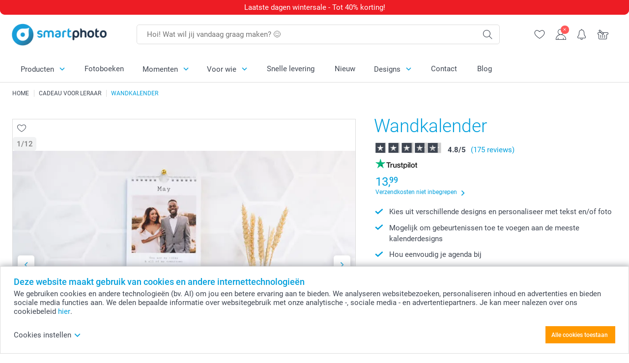

--- FILE ---
content_type: text/html; charset=utf-8
request_url: https://www.smartphoto.nl/kalenders-en-agendas/wandkalender?theme=theme.teacher&preocc=Teacher
body_size: 39778
content:
<!DOCTYPE html><html lang="nl" data-expressrevision="796" data-expresshash="e75c4f607ad7" data-isbot="True"><head><link rel="dns-prefetch" href="//c-static.smartphoto.com" /><link rel="preconnect" href="https://c-static.smartphoto.com" /><link rel="dns-prefetch" href="//consent.cookiebot.com" /><link rel="preconnect" href="https://consent.cookiebot.com" /><script id="Cookiebot" data-culture="nl" src="https://consent.cookiebot.com/uc.js" data-cbid="5d55816b-6903-4fd0-8bfb-6f24a176562f" async="async"></script><meta charset="utf-8" /><title data-abandonedvisittitle="🎁 Kom terug ..." data-abandonedvisittitlealternate="🎁 We missen je ..." data-abandonedvisitenabled="True" data-abandonedvisitspeed="2000">Wandkalender 2025 maken met je mooiste foto&#x27;s | smartphoto</title><meta http-equiv="X-UA-Compatible" content="IE=edge" /><meta name="viewport" content="width=device-width, initial-scale=1.0" /><link rel="canonical" href="https://www.smartphoto.nl/kalenders-en-agendas/wandkalender" /><meta name="description" content="Jouw unieke wandkalender maak je gemakkelijk en snel online door je foto's en tekst toe te voegen. Je mooiste momenten op een speciaal plekje in jouw huis!" /><link rel="alternate" href="https://www.smartphoto.fi/kuvakalenterit/seinakalenteri?theme=theme.teacher&amp;preocc=Teacher" hreflang="fi" /><link rel="alternate" href="https://www.smartphoto.be/fr/calendrier-photo/calendrier-mural?theme=theme.teacher&amp;preocc=Teacher" hreflang="fr-be" /><link rel="alternate" href="https://www.smartphoto.be/nl/fotokalenders-fotoagendas/wandkalender?theme=theme.teacher&amp;preocc=Teacher" hreflang="nl-be" /><link rel="alternate" href="https://www.smartphoto.nl/kalenders-en-agendas/wandkalender?theme=theme.teacher&amp;preocc=Teacher" hreflang="nl-nl" /><link rel="alternate" href="https://www.smartphoto.dk/fotokalender/vaegkalender?theme=theme.teacher&amp;preocc=Teacher" hreflang="da" /><link rel="alternate" href="https://www.smartphoto.fr/calendrier-photo/calendrier-mural?theme=theme.teacher&amp;preocc=Teacher" hreflang="fr" /><link rel="alternate" href="https://www.smartphoto.co.uk/photo-calendars-diaries/wall-calendar?theme=theme.teacher&amp;preocc=Teacher" hreflang="en-gb" /><link rel="alternate" href="https://www.smartphoto.ie/photo-calendars-diaries/wall-calendar?theme=theme.teacher&amp;preocc=Teacher" hreflang="en-ie" /><link rel="alternate" href="https://www.smartphoto.de/fotokalender-fotoagenden/wandkalender?theme=theme.teacher&amp;preocc=Teacher" hreflang="de" /><link rel="alternate" href="https://www.smartphoto.eu/photo-calendars-diaries/wall-calendar?theme=theme.teacher&amp;preocc=Teacher" hreflang="en" /><link rel="alternate" href="https://www.smartphoto.ch/de/fotokalender-fotoagenden/wandkalender?theme=theme.teacher&amp;preocc=Teacher" hreflang="de-ch" /><link rel="alternate" href="https://www.smartphoto.ch/en/photo-calendars-diaries/wall-calendar?theme=theme.teacher&amp;preocc=Teacher" hreflang="en-ch" /><link rel="alternate" href="https://www.smartphoto.ch/fr/calendrier-photo/calendrier-mural?theme=theme.teacher&amp;preocc=Teacher" hreflang="fr-ch" /><link rel="alternate" href="https://www.smartphoto.no/fotokalendere/veggkalender?theme=theme.teacher&amp;preocc=Teacher" hreflang="nn" /><link rel="alternate" href="https://www.smartphoto.se/fotokalendrar-agendor/vaggkalender?theme=theme.teacher&amp;preocc=Teacher" hreflang="sv" /><link rel="sitemap" type="application/xml" title="Sitemap" href="https://www.smartphoto.nl/sitemaps/efnl/sitemap.xml" /><link href="https://c-static.smartphoto.com/appdata/base/css/styleguide/assets/general/fonts/roboto/roboto-regular.woff2" rel="preload" type="font/woff2" crossorigin="anonymous" as="font" /><link href="https://c-static.smartphoto.com/appdata/base/css/styleguide/assets/general/fonts/roboto/roboto-medium.woff2" rel="preload" type="font/woff2" crossorigin="anonymous" as="font" /><link href="https://c-static.smartphoto.com/appdata/base/css/styleguide/assets/general/fonts/roboto/roboto-bold.woff2" rel="preload" type="font/woff2" crossorigin="anonymous" as="font" /><link href="https://c-static.smartphoto.com/appdata/base/css/styleguide/assets/general/fonts/roboto/roboto-light.woff2" rel="preload" type="font/woff2" crossorigin="anonymous" as="font" /><link rel="shortcut icon" href="https://c-static.smartphoto.com/appdata/26.1.0.796/favicon.ico?26.1.0.796" /><link rel="apple-touch-icon" href="https://c-static.smartphoto.com/content/rsp_images/header/logo/smartphoto/apple-touch-icon.png" /><link rel="preload" type="text/css" href="https://c-static.smartphoto.com/appdata/26.1.0.796/base/css/styleguide/css/compressed/main-treeshaking.min.css" as="style" /><link rel="stylesheet" type="text/css" href="https://c-static.smartphoto.com/appdata/26.1.0.796/base/css/styleguide/css/compressed/main-treeshaking.min.css" /><link rel="preload" type="text/css" href="https://c-static.smartphoto.com/appdata/26.1.0.796/css-pages/main_treeshaking.css" as="style" /><link rel="stylesheet" type="text/css" href="https://c-static.smartphoto.com/appdata/26.1.0.796/css-pages/main_treeshaking.css" /><link rel="preload" type="text/css" href="https://c-static.smartphoto.com/appdata/26.1.0.796/base/css/styleguide/css/compressed/pcp.min.css" as="style" /><link rel="stylesheet" type="text/css" href="https://c-static.smartphoto.com/appdata/26.1.0.796/base/css/styleguide/css/compressed/pcp.min.css" /><link rel="preload" type="text/css" href="https://c-static.smartphoto.com/appdata/26.1.0.796/css-pages/pcp.css" as="style" /><link rel="stylesheet" type="text/css" href="https://c-static.smartphoto.com/appdata/26.1.0.796/css-pages/pcp.css" /><style>@font-face{font-family:icons;src:url(https://c-static.smartphoto.com/appdata/26.1.0.796/base/css/styleguide/assets/general/fonts/icons/icons.woff2) format("woff2"),url(https://c-static.smartphoto.com/appdata/26.1.0.796/base/css/styleguide/assets/general/fonts/icons/icons.woff) format("woff"),url(https://c-static.smartphoto.com/appdata/26.1.0.796/base/css/styleguide/assets/general/fonts/icons/icons.ttf) format("truetype"),url(https://c-static.smartphoto.com/appdata/26.1.0.796/base/css/styleguide/assets/general/fonts/icons/icons.#icon) format("svg");font-display:block}@font-face{font-family:'Roboto';src:url('https://c-static.smartphoto.com/appdata/base/css/styleguide/assets/general/fonts/roboto/roboto-regular.woff2') format('woff2');font-weight:400;font-style:normal}@font-face{font-family:'Roboto';src:url('https://c-static.smartphoto.com/appdata/base/css/styleguide/assets/general/fonts/roboto/roboto-medium.woff2') format('woff2');font-weight:500;font-style:normal}@font-face{font-family:'Roboto';src:url('https://c-static.smartphoto.com/appdata/base/css/styleguide/assets/general/fonts/roboto/roboto-light.woff2') format('woff2');font-weight:300;font-style:normal}@font-face{font-family:'Roboto';src:url('https://c-static.smartphoto.com/appdata/base/css/styleguide/assets/general/fonts/roboto/roboto-bold.woff2') format('woff2');font-weight:600;font-style:normal}</style><script>var dataLayer=window.dataLayer||[];if(dataLayer.length>0){dataLayer=[{"appId":"1C148556-FC30-483D-8699-5EB3831027F6","posId":"5555aaaa-2272-431b-9aac-4dff3d0a356c","clientType":"Prospect","userOptIn":false,"cartAmount":0,"cartSize":0,"domainCode":"EFNL","domainName":"Extrafilm NLD","countryCode":"NLD","countryName":"Netherlands","currencyCode":"EUR","euroCurrencyExchangeRate":1.00000,"languageCode":"nl","pageUrl":"https://www.smartphoto.nl/kalenders-en-agendas/wandkalender?theme=theme.teacher\u0026preocc=Teacher","pageType":"product","pageTitle":"Wandkalender 2025 maken met je mooiste foto\u0027s | smartphoto","pageCode":"Products.Calendars.Wall_Calendar","searchResults":0,"searchTerm":"","ecommerce":{"detail":{"products":[{"variant":"calendarwall14x30","id":"CalendarWall14x30","uniqueSku":"calendarwall14x30|theme.teacher","name":"Keukenkalender (14 x 30 cm)","theme":"theme.teacher","price":13.99,"quantity":1,"productCategoryGroup":["Calendars.Wall_Calendar","Calendars.Wall","Calendars"]}]}},"pageProducts":{"productCategories":[{"productCategory":"Calendars.Wall_Calendar","productCategoryGroup":["Calendars.Wall_Calendar","Calendars.Wall","Calendars"],"title":"Wandkalender","url":"/kalenders-en-agendas/wandkalender","price":13.99}],"productVariants":[{"productCategoryGroup":["Calendars.Wall_Calendar","Calendars.Wall","Calendars"],"selected":true,"productCode":"CalendarWall14x30","productVariantCode":"calendarwall14x30","productCategory":"Calendars.Wall_Calendar","title":"Keukenkalender (14 x 30 cm)","url":"/kalenders-en-agendas/wandkalender?pvc=CalendarWall14x30","price":13.99},{"productCategoryGroup":["Calendars.Wall_Calendar","Calendars.Wall","Calendars"],"selected":false,"productCode":"CalendarWallA4","productVariantCode":"calendarwalla4","productCategory":"Calendars.Wall_Calendar","title":"Wandkalender A4","url":"/kalenders-en-agendas/wandkalender?pvc=CalendarWallA4","price":17.99},{"productCategoryGroup":["Calendars.Wall_Calendar","Calendars.Wall","Calendars"],"selected":false,"productCode":"CalendarWallSq29x29","productVariantCode":"calendarwallsq29x29","productCategory":"Calendars.Wall_Calendar","title":"Vierkante muurkalender","url":"/kalenders-en-agendas/wandkalender?pvc=CalendarWallSq29x29","price":22.99},{"productCategoryGroup":["Calendars.Wall_Calendar","Calendars.Wall","Calendars"],"selected":false,"productCode":"CalendarWallA3Flip","productVariantCode":"calendarwalla3flip","productCategory":"Calendars.Wall_Calendar","title":"Grote Wandkalender A3 flip","url":"/kalenders-en-agendas/wandkalender?pvc=CalendarWallA3Flip","price":23.99},{"productCategoryGroup":["Calendars.Wall_Calendar","Calendars.Wall","Calendars"],"selected":false,"productCode":"CalendarWallA3P","productVariantCode":"calendarwalla3p","productCategory":"Calendars.Wall_Calendar","title":"Grote wandkalender A3","url":"/kalenders-en-agendas/wandkalender?pvc=CalendarWallA3P","price":24.99},{"productCategoryGroup":["Calendars.Wall_Calendar","Calendars.Wall","Calendars"],"selected":false,"productCode":"CalendarWallA3L","productVariantCode":"calendarwalla3l","productCategory":"Calendars.Wall_Calendar","title":"Grote panorama muurkalender A3","url":"/kalenders-en-agendas/wandkalender?pvc=CalendarWallA3L","price":24.99}]},"timestamp":"20260128234409449","shop":"EndOfSchool","theme":"Teacher","datalayerVersion":"2022-06"}].concat(dataLayer);}
else{dataLayer.push({"appId":"1C148556-FC30-483D-8699-5EB3831027F6","posId":"5555aaaa-2272-431b-9aac-4dff3d0a356c","clientType":"Prospect","userOptIn":false,"cartAmount":0,"cartSize":0,"domainCode":"EFNL","domainName":"Extrafilm NLD","countryCode":"NLD","countryName":"Netherlands","currencyCode":"EUR","euroCurrencyExchangeRate":1.00000,"languageCode":"nl","pageUrl":"https://www.smartphoto.nl/kalenders-en-agendas/wandkalender?theme=theme.teacher\u0026preocc=Teacher","pageType":"product","pageTitle":"Wandkalender 2025 maken met je mooiste foto\u0027s | smartphoto","pageCode":"Products.Calendars.Wall_Calendar","searchResults":0,"searchTerm":"","ecommerce":{"detail":{"products":[{"variant":"calendarwall14x30","id":"CalendarWall14x30","uniqueSku":"calendarwall14x30|theme.teacher","name":"Keukenkalender (14 x 30 cm)","theme":"theme.teacher","price":13.99,"quantity":1,"productCategoryGroup":["Calendars.Wall_Calendar","Calendars.Wall","Calendars"]}]}},"pageProducts":{"productCategories":[{"productCategory":"Calendars.Wall_Calendar","productCategoryGroup":["Calendars.Wall_Calendar","Calendars.Wall","Calendars"],"title":"Wandkalender","url":"/kalenders-en-agendas/wandkalender","price":13.99}],"productVariants":[{"productCategoryGroup":["Calendars.Wall_Calendar","Calendars.Wall","Calendars"],"selected":true,"productCode":"CalendarWall14x30","productVariantCode":"calendarwall14x30","productCategory":"Calendars.Wall_Calendar","title":"Keukenkalender (14 x 30 cm)","url":"/kalenders-en-agendas/wandkalender?pvc=CalendarWall14x30","price":13.99},{"productCategoryGroup":["Calendars.Wall_Calendar","Calendars.Wall","Calendars"],"selected":false,"productCode":"CalendarWallA4","productVariantCode":"calendarwalla4","productCategory":"Calendars.Wall_Calendar","title":"Wandkalender A4","url":"/kalenders-en-agendas/wandkalender?pvc=CalendarWallA4","price":17.99},{"productCategoryGroup":["Calendars.Wall_Calendar","Calendars.Wall","Calendars"],"selected":false,"productCode":"CalendarWallSq29x29","productVariantCode":"calendarwallsq29x29","productCategory":"Calendars.Wall_Calendar","title":"Vierkante muurkalender","url":"/kalenders-en-agendas/wandkalender?pvc=CalendarWallSq29x29","price":22.99},{"productCategoryGroup":["Calendars.Wall_Calendar","Calendars.Wall","Calendars"],"selected":false,"productCode":"CalendarWallA3Flip","productVariantCode":"calendarwalla3flip","productCategory":"Calendars.Wall_Calendar","title":"Grote Wandkalender A3 flip","url":"/kalenders-en-agendas/wandkalender?pvc=CalendarWallA3Flip","price":23.99},{"productCategoryGroup":["Calendars.Wall_Calendar","Calendars.Wall","Calendars"],"selected":false,"productCode":"CalendarWallA3P","productVariantCode":"calendarwalla3p","productCategory":"Calendars.Wall_Calendar","title":"Grote wandkalender A3","url":"/kalenders-en-agendas/wandkalender?pvc=CalendarWallA3P","price":24.99},{"productCategoryGroup":["Calendars.Wall_Calendar","Calendars.Wall","Calendars"],"selected":false,"productCode":"CalendarWallA3L","productVariantCode":"calendarwalla3l","productCategory":"Calendars.Wall_Calendar","title":"Grote panorama muurkalender A3","url":"/kalenders-en-agendas/wandkalender?pvc=CalendarWallA3L","price":24.99}]},"timestamp":"20260128234409449","shop":"EndOfSchool","theme":"Teacher","datalayerVersion":"2022-06"});}
var iframeDataLayer=window.iframeDataLayer||[];iframeDataLayer.push({"appId":"1C148556-FC30-483D-8699-5EB3831027F6","posId":"5555aaaa-2272-431b-9aac-4dff3d0a356c","clientType":"Prospect","userOptIn":false,"cartAmount":0,"cartSize":0,"domainCode":"EFNL","domainName":"Extrafilm NLD","countryCode":"NLD","countryName":"Netherlands","currencyCode":"EUR","euroCurrencyExchangeRate":1.00000,"languageCode":"nl","pageUrl":"https://www.smartphoto.nl/kalenders-en-agendas/wandkalender?theme=theme.teacher\u0026preocc=Teacher","pageType":"product","pageTitle":"Wandkalender 2025 maken met je mooiste foto\u0027s | smartphoto","pageCode":"Products.Calendars.Wall_Calendar","searchResults":0,"searchTerm":"","ecommerce":{"detail":{"products":[{"variant":"calendarwall14x30","id":"CalendarWall14x30","uniqueSku":"calendarwall14x30|theme.teacher","name":"Keukenkalender (14 x 30 cm)","theme":"theme.teacher","price":13.99,"quantity":1,"productCategoryGroup":["Calendars.Wall_Calendar","Calendars.Wall","Calendars"]}]}},"pageProducts":{"productCategories":[{"productCategory":"Calendars.Wall_Calendar","productCategoryGroup":["Calendars.Wall_Calendar","Calendars.Wall","Calendars"],"title":"Wandkalender","url":"/kalenders-en-agendas/wandkalender","price":13.99}],"productVariants":[{"productCategoryGroup":["Calendars.Wall_Calendar","Calendars.Wall","Calendars"],"selected":true,"productCode":"CalendarWall14x30","productVariantCode":"calendarwall14x30","productCategory":"Calendars.Wall_Calendar","title":"Keukenkalender (14 x 30 cm)","url":"/kalenders-en-agendas/wandkalender?pvc=CalendarWall14x30","price":13.99},{"productCategoryGroup":["Calendars.Wall_Calendar","Calendars.Wall","Calendars"],"selected":false,"productCode":"CalendarWallA4","productVariantCode":"calendarwalla4","productCategory":"Calendars.Wall_Calendar","title":"Wandkalender A4","url":"/kalenders-en-agendas/wandkalender?pvc=CalendarWallA4","price":17.99},{"productCategoryGroup":["Calendars.Wall_Calendar","Calendars.Wall","Calendars"],"selected":false,"productCode":"CalendarWallSq29x29","productVariantCode":"calendarwallsq29x29","productCategory":"Calendars.Wall_Calendar","title":"Vierkante muurkalender","url":"/kalenders-en-agendas/wandkalender?pvc=CalendarWallSq29x29","price":22.99},{"productCategoryGroup":["Calendars.Wall_Calendar","Calendars.Wall","Calendars"],"selected":false,"productCode":"CalendarWallA3Flip","productVariantCode":"calendarwalla3flip","productCategory":"Calendars.Wall_Calendar","title":"Grote Wandkalender A3 flip","url":"/kalenders-en-agendas/wandkalender?pvc=CalendarWallA3Flip","price":23.99},{"productCategoryGroup":["Calendars.Wall_Calendar","Calendars.Wall","Calendars"],"selected":false,"productCode":"CalendarWallA3P","productVariantCode":"calendarwalla3p","productCategory":"Calendars.Wall_Calendar","title":"Grote wandkalender A3","url":"/kalenders-en-agendas/wandkalender?pvc=CalendarWallA3P","price":24.99},{"productCategoryGroup":["Calendars.Wall_Calendar","Calendars.Wall","Calendars"],"selected":false,"productCode":"CalendarWallA3L","productVariantCode":"calendarwalla3l","productCategory":"Calendars.Wall_Calendar","title":"Grote panorama muurkalender A3","url":"/kalenders-en-agendas/wandkalender?pvc=CalendarWallA3L","price":24.99}]},"timestamp":"20260128234409449","shop":"EndOfSchool","theme":"Teacher","datalayerVersion":"2022-06"});var dataLayerSite=window.dataLayerSite||[];dataLayerSite.push({"optIn":false,"returning":false,"existing":false,"email":"","language":"nl","appId":"1C148556-FC30-483D-8699-5EB3831027F6","posId":"5555aaaa-2272-431b-9aac-4dff3d0a356c","datalayerVersion":"2017-06"});var gtmIframeAccounts='GTM-5PGDK4P';function pushDataLayer(){return iframeDataLayer;}</script><script>var enableLeaveIntent=false;var enableLeaveIntentConfigValue=true;</script><meta property="og:site_name" content="smartphoto" /><meta property="og:title" content="Wandkalender met foto maken en bestellen | smartphoto" /><meta property="og:description" content="Jouw unieke wandkalender maak je gemakkelijk en snel online door je foto's en tekst toe te voegen. Je mooiste momenten op een speciaal plekje in jouw huis!" /><meta name="thumbnail" property="og:image" content="https://c-static.smartphoto.com/structured/repositoryimage/seocontent/products/calendars/wall_calendar/ogimage/image/wallcalendar-og.jpg" /><meta property="og:url" content="https://www.smartphoto.nl/kalenders-en-agendas/wandkalender" /></head><body data-showcountryselection="false" class="body--padding-bottom" data-timeoutBeforeShowingLoadingDialog="600" data-timeoutBeforeShowingSkeletonScreen="400"><header class="o-main-navigation o-main-navigation--has-topbar technical-header"><div class="o-main-navigation__container"><div class="o-main-navigation__container-top"><div class="o-main-navigation__hamburger"><div class="a-hamburger-menu u-margin-left-small technical-mobile-navigation-hamburger-menu-button" tabindex="0"><span class="a-hamburger-menu__bar a-hamburger-menu__first-bar"> </span> <span class="a-hamburger-menu__bar a-hamburger-menu__second-bar"> </span> <span class="a-hamburger-menu__bar a-hamburger-menu__third-bar"> </span> <span class="a-hamburger-menu__bar a-hamburger-menu__fourth-bar"> </span></div><div class="o-main-navigation__hamburger-menu technical-mobile-navigation-hamburger-menu-container"><div class="o-main-navigation__navigation-mobile-component o-navigation-mobile m-navigation-overlay technical-mobile-navigation"><div class="m-navigation-overlay__mobile-view" id="technical-mobile-menu" data-page-id="ef78f6e0-e01f-408c-a70b-3ca540972bee" data-current-language="NL"></div></div></div></div><div class="a-logo a-logo--default"><a href="/" class="a-logo__link" title="Ga naar de startpagina" tabindex="0"> <img class="a-logo__image" src="https://c-static.smartphoto.com/structured/repositoryimage/header/sgheader/logo/image/logosmartphoto_retina_2.png" alt="Ga naar de startpagina" title="Ga naar de startpagina" /> </a></div><div class="m-search-bar o-main-navigation__searchbar m-search-bar--desktop"><form class="m-search-bar__form" method="get" action="/search"><label for="searchTermDesktop" class="u-hide">Gebruik deze zoekbalk om te vinden wat je zoekt.</label> <input type="search" id="searchTermDesktop" name="searchterm" class="m-search-bar__input" placeholder="Hoi! Wat wil jij vandaag graag maken? 😊" tabindex="0" /> <button class="m-search-bar__submit icon-search_thin" type="submit" title="Start zoekopdracht" tabindex="0"></button></form></div><div class="o-main-navigation__icon-navigation o-main-navigation__icon-navigation-component o-icon-navigation"><div class="o-icon-navigation__search"><i class="o-icon-navigation__icon o-icon-navigation__search-icon icon-search_thin"></i><div class="o-icon-navigation__menu-container o-icon-navigation__search-bar"><div class="m-search-bar o-icon-navigation__search-bar-component technical-mobile-searchbar"><form class="m-search-bar__form" method="get" action="/search"><label for="searchTermMobile" class="u-hide">Gebruik deze zoekbalk om te vinden wat je zoekt.</label> <input type="search" id="searchTermMobile" name="searchterm" class="m-search-bar__input" placeholder="Hoi! Wat wil jij vandaag graag maken? 😊" tabindex="0" /> <button class="m-search-bar__submit icon-search_thin" type="submit" title="Start zoekopdracht" tabindex="0"></button></form></div></div></div><div class="o-icon-navigation__wishlist"><a href="/wishlist" class="o-icon-navigation__wishlist-link"> <span class="a-icon technical-icon a-icon--single a-icon--no-fill a-icon--single a-icon--no-fill"> <i class="a-icon__icon"> <svg class="v2-a-icon__svg"><use class="v2-a-icon__use" href="/svg/heart-symbol.svg#heart-symbol"></use></svg> </i> </span> </a></div><div class="o-icon-navigation__user"><a class="o-icon-navigation__user-link" href="/mijn-account" tabindex="0" title="Ga naar de inlogpagina om in te loggen of te registreren op onze website"> <i class="o-icon-navigation__icon o-icon-navigation__user-icon icon-profile"> <span class="a-count o-icon-navigation__count o-icon-navigation__count--close" /> </i> </a></div><script>var accountType='';</script><div class="o-icon-navigation__notifications-center"><i class="o-icon-navigation__icon o-icon-navigation__notifications-center__icon icon-bell" tabindex="0" title="Bekijk je meldingen"> <span class="a-count o-icon-navigation__count" style="display:none">0</span> </i><div class="o-icon-navigation__menu-container o-icon-navigation__notifications-center-menu"><div class="o-icon-navigation__notifications-center-component o-notifications-center m-navigation-overlay"><div class="technical-notification-center-overlay"><div class="m-navigation-overlay__close-container"><span class="m-navigation-overlay__close-text">Sluiten</span> <span class="m-navigation-overlay__close-icon icon-close"></span></div><div class="m-navigation-overlay__content"></div></div></div></div></div><div class="o-icon-navigation__shopping-cart o-icon-navigation__shopping-cart--empty"><a href="/cart" class="o-icon-navigation__user-link" tabindex="0" title="Ga naar je winkelwagen"> <i class="o-icon-navigation__icon o-icon-navigation__shopping-cart-icon icon-shopping-basket"> </i> </a></div></div></div><div class="o-main-navigation__container-bottom"><div class="o-main-navigation__menu-first-level"><nav class="o-menu-first-level"><ul class="technical-desktop-left-menu o-menu-first-level__list"><li class="o-menu-first-level__list-item o-menu-first-level__list-item--has-menu-second-level technical-desktop-first-level-menu-item" data-menu-item="0" tabindex="0"><span class="o-menu-first-level__button icon-arrow-down technical-level1-button">Producten</span><div class="o-menu-second-level technical-desktop-menu-second u-hide"><div class="o-menu-second-level__container"><ul class="o-menu-second-level__list"><li class="o-menu-second-level__list-item technical-desktop-second-level-menu-item" data-menu-item="0"><div class="o-menu-second-level__menu-third-level technical-desktop-second-level-content"><div class="o-secondary-navigation-detail skeleton-loading"><div class="o-secondary-navigation-detail"><div class="m-list-of-links o-secondary-navigation-detail__product-links"><div class="m-list-of-links__link-group m-list-of-links__single"><p class="m-list-of-links__title">Fotoboeken M</p><ul class="m-list-of-links__list"><li class="m-list-of-links__list-item"><a class="a-link m-list-of-links__link" href="/fotoboek-maken/fotoboek?pvc=photobookmlhardpers" target="_self"> <span itemprop="" class="a-typography technical-link-text a-link__text" data-testid="">M liggend harde fotokaft</span> </a><div class="m-list-of-links__image-content"><div class="m-list-of-links__image-container" style="--aspect-ratio:1/1"><img class="m-list-of-links__list-item-image" src="https://c-static.smartphoto.com/structured/repositoryimage/headerdesktopnavsubcat/products/photobooks/thirdleveldesktopmenu/e3ezmv4s4s7efa4egmirynophy/fourthlevelmenu/eqnu2v2u6aqeplbnlkxnhuieui/image/image/m-landscape-hard.jpg" alt="" /></div><div class="m-list-of-links__image-description"><p class="a-typography m-list-of-links__image-description__category" data-testid="">Fotoboeken M</p><p class="a-typography a-typography--p a-typography--medium m-list-of-links__image-description__section" data-testid="">M liggend harde fotokaft</p></div></div></li><li class="m-list-of-links__list-item"><a class="a-link m-list-of-links__link" href="/fotoboek-maken/fotoboek?pvc=photobookmlsoftpers" target="_self"> <span itemprop="" class="a-typography technical-link-text a-link__text" data-testid="">M liggend zachte fotokaft</span> </a><div class="m-list-of-links__image-content"><div class="m-list-of-links__image-container" style="--aspect-ratio:1/1"><img class="m-list-of-links__list-item-image" src="https://c-static.smartphoto.com/structured/repositoryimage/headerdesktopnavsubcat/products/photobooks/thirdleveldesktopmenu/th5xcumfyv6ubccsqls5stq6ze/fourthlevelmenu/wgkvi3x6eynuvfimeyq2t5zu3a/image/image/m-landscape-soft.jpg" alt="" /></div><div class="m-list-of-links__image-description"><p class="a-typography m-list-of-links__image-description__category" data-testid="">Fotoboeken M</p><p class="a-typography a-typography--p a-typography--medium m-list-of-links__image-description__section" data-testid="">M liggend zachte fotokaft</p></div></div></li><li class="m-list-of-links__list-item"><a class="a-link m-list-of-links__link" href="/fotoboek-maken/fotoboek?pvc=photobookmlwiropers" target="_self"> <span itemprop="" class="a-typography technical-link-text a-link__text" data-testid="">M liggend spiraalbinding</span> </a><div class="m-list-of-links__image-content"><div class="m-list-of-links__image-container" style="--aspect-ratio:1/1"><img class="m-list-of-links__list-item-image" src="https://c-static.smartphoto.com/structured/repositoryimage/headerdesktopnavsubcat/products/photobooks/thirdleveldesktopmenu/o3qs7z4orfee3hydxa7guvvo7a/fourthlevelmenu/65alhwnhlxqehfzr5mmsbysqk4/image/image/m-landscape-wiro.jpg" alt="" /></div><div class="m-list-of-links__image-description"><p class="a-typography m-list-of-links__image-description__category" data-testid="">Fotoboeken M</p><p class="a-typography a-typography--p a-typography--medium m-list-of-links__image-description__section" data-testid="">M liggend spiraalbinding</p></div></div></li></ul></div><div class="m-list-of-links__link-group m-list-of-links__single"><p class="m-list-of-links__title">Fotoboeken XL</p><ul class="m-list-of-links__list"><li class="m-list-of-links__list-item"><a class="a-link m-list-of-links__link" href="/fotoboek-maken/fotoboek?pvc=photobookxllhardpers" target="_self"> <span itemprop="" class="a-typography technical-link-text a-link__text" data-testid="">XL liggend harde fotokaft</span> </a><div class="m-list-of-links__image-content"><div class="m-list-of-links__image-container" style="--aspect-ratio:1/1"><img class="m-list-of-links__list-item-image" src="https://c-static.smartphoto.com/structured/repositoryimage/headerdesktopnavsubcat/products/photobooks/thirdleveldesktopmenu/pa3jnied7rnutayxgwax2pq4n4/fourthlevelmenu/i3s4rcxzuk6evokgjjo66lntte/image/image/xl-landscape-hard.jpg" alt="" /></div><div class="m-list-of-links__image-description"><p class="a-typography m-list-of-links__image-description__category" data-testid="">Fotoboeken XL</p><p class="a-typography a-typography--p a-typography--medium m-list-of-links__image-description__section" data-testid="">XL liggend harde fotokaft</p></div></div></li><li class="m-list-of-links__list-item"><a class="a-link m-list-of-links__link" href="/fotoboek-maken/fotoboek?pvc=photobookxlsqhardpers" target="_self"> <span itemprop="" class="a-typography technical-link-text a-link__text" data-testid="">XL vierkant harde fotokaft</span> </a><div class="m-list-of-links__image-content"><div class="m-list-of-links__image-container" style="--aspect-ratio:1/1"><img class="m-list-of-links__list-item-image" src="https://c-static.smartphoto.com/structured/repositoryimage/headerdesktopnavsubcat/products/photobooks/thirdleveldesktopmenu/4p4ot66yfaverndmeglkotexf4/fourthlevelmenu/milgiayypfhujmm4opg3ujv5eq/image/image/xl-square-hard.jpg" alt="" /></div><div class="m-list-of-links__image-description"><p class="a-typography m-list-of-links__image-description__category" data-testid="">Fotoboeken XL</p><p class="a-typography a-typography--p a-typography--medium m-list-of-links__image-description__section" data-testid="">XL vierkant harde fotokaft</p></div></div></li></ul></div><div class="m-list-of-links__link-group m-list-of-links__single"><p class="m-list-of-links__title">Fotoboeken L</p><ul class="m-list-of-links__list"><li class="m-list-of-links__list-item"><a class="a-link m-list-of-links__link" href="/fotoboek-maken/fotoboek?pvc=photobookllhardpers" target="_self"> <span itemprop="" class="a-typography technical-link-text a-link__text" data-testid="">L liggend harde fotokaft</span> </a><div class="m-list-of-links__image-content"><div class="m-list-of-links__image-container" style="--aspect-ratio:1/1"><img class="m-list-of-links__list-item-image" src="https://c-static.smartphoto.com/structured/repositoryimage/headerdesktopnavsubcat/products/photobooks/thirdleveldesktopmenu/4i4l3ep7wkxelb3vfk54faveve/fourthlevelmenu/dx3nftfv43qujncdt5qvrrbzvy/image/image/l-landscape-hard.jpg" alt="" /></div><div class="m-list-of-links__image-description"><p class="a-typography m-list-of-links__image-description__category" data-testid="">Fotoboeken L</p><p class="a-typography a-typography--p a-typography--medium m-list-of-links__image-description__section" data-testid="">L liggend harde fotokaft</p></div></div></li><li class="m-list-of-links__list-item"><a class="a-link m-list-of-links__link" href="/fotoboek-maken/fotoboek?pvc=photobooklsqhardpers" target="_self"> <span itemprop="" class="a-typography technical-link-text a-link__text" data-testid="">L vierkant harde fotokaft</span> </a><div class="m-list-of-links__image-content"><div class="m-list-of-links__image-container" style="--aspect-ratio:1/1"><img class="m-list-of-links__list-item-image" src="https://c-static.smartphoto.com/structured/repositoryimage/headerdesktopnavsubcat/products/photobooks/thirdleveldesktopmenu/fqnllzukw4nuhi7zndr5dmqssu/fourthlevelmenu/qskcghu2pqeulnhhkgdlkqzpf4/image/image/l-square-hard.jpg" alt="" /></div><div class="m-list-of-links__image-description"><p class="a-typography m-list-of-links__image-description__category" data-testid="">Fotoboeken L</p><p class="a-typography a-typography--p a-typography--medium m-list-of-links__image-description__section" data-testid="">L vierkant harde fotokaft</p></div></div></li><li class="m-list-of-links__list-item"><a class="a-link m-list-of-links__link" href="/fotoboek-maken/fotoboek?pvc=photobooklphardpers" target="_self"> <span itemprop="" class="a-typography technical-link-text a-link__text" data-testid="">L staand harde fotokaft</span> </a><div class="m-list-of-links__image-content"><div class="m-list-of-links__image-container" style="--aspect-ratio:1/1"><img class="m-list-of-links__list-item-image" src="https://c-static.smartphoto.com/structured/repositoryimage/headerdesktopnavsubcat/products/photobooks/thirdleveldesktopmenu/diiwbbjeylhevkwsqov6vgrl6a/fourthlevelmenu/lp7ntmfdlzte5kqmis5o6m42ma/image/image/l-portrait-hard.jpg" alt="" /></div><div class="m-list-of-links__image-description"><p class="a-typography m-list-of-links__image-description__category" data-testid="">Fotoboeken L</p><p class="a-typography a-typography--p a-typography--medium m-list-of-links__image-description__section" data-testid="">L staand harde fotokaft</p></div></div></li></ul></div><div class="m-list-of-links__link-group m-list-of-links__single"><a class="a-link m-list-of-links__title" href="/fotos/fotoalbum-maken" target="_self"> <span itemprop="" class="a-typography technical-link-text a-link__text" data-testid="">Fotoboeken met losse foto's</span> </a><ul class="m-list-of-links__list"><li class="m-list-of-links__list-item"><a class="a-link m-list-of-links__link" href="/fotos/fotoboek-collection-100" target="_self"> <span itemprop="" class="a-typography technical-link-text a-link__text" data-testid="">Collection 100</span> </a><div class="m-list-of-links__image-content"><div class="m-list-of-links__image-container" style="--aspect-ratio:1/1"><img class="m-list-of-links__list-item-image" src="https://c-static.smartphoto.com/structured/repositoryimage/productcategory/prints_posters/collection100/tileimages/tileimage1x1/image/collection100-tileimage-1x1.jpg" alt="" /></div><div class="m-list-of-links__image-description"><p class="a-typography m-list-of-links__image-description__category" data-testid="">Fotoboeken met losse foto's</p><p class="a-typography a-typography--p a-typography--medium m-list-of-links__image-description__section" data-testid="">Collection 100</p></div></div></li><li class="m-list-of-links__list-item"><a class="a-link m-list-of-links__link" href="/fotos/fotoboek-collection-52" target="_self"> <span itemprop="" class="a-typography technical-link-text a-link__text" data-testid="">Collection 52</span> </a><div class="m-list-of-links__image-content"><div class="m-list-of-links__image-container" style="--aspect-ratio:1/1"><img class="m-list-of-links__list-item-image" src="https://c-static.smartphoto.com/structured/repositoryimage/productcategory/prints_posters/collection52/tileimages/tileimage1x1/image/collection-52-tileimage-1x1.jpg" alt="Bestel een Collection 52" /></div><div class="m-list-of-links__image-description"><p class="a-typography m-list-of-links__image-description__category" data-testid="">Fotoboeken met losse foto's</p><p class="a-typography a-typography--p a-typography--medium m-list-of-links__image-description__section" data-testid="">Collection 52</p></div></div></li><li class="m-list-of-links__list-item"><a class="a-link m-list-of-links__link" href="/fotos/collection-52-vierkant" target="_self"> <span itemprop="" class="a-typography technical-link-text a-link__text" data-testid="">Collection 52 Vierkant</span> </a><div class="m-list-of-links__image-content"><div class="m-list-of-links__image-container" style="--aspect-ratio:1/1"><img class="m-list-of-links__list-item-image" src="https://c-static.smartphoto.com/structured/repositoryimage/productcategory/prints_posters/minisquare/tileimages/tileimage1x1/image/collection-52-square-tileimage-1x1.jpg" alt="" /></div><div class="m-list-of-links__image-description"><p class="a-typography m-list-of-links__image-description__category" data-testid="">Fotoboeken met losse foto's</p><p class="a-typography a-typography--p a-typography--medium m-list-of-links__image-description__section" data-testid="">Collection 52 Vierkant</p></div></div></li><li class="m-list-of-links__list-item"><a class="a-link m-list-of-links__link" href="/fotos/fotoboekje-compact" target="_self"> <span itemprop="" class="a-typography technical-link-text a-link__text" data-testid="">Fotoboek Compact</span> </a><div class="m-list-of-links__image-content"><div class="m-list-of-links__image-container" style="--aspect-ratio:1/1"><img class="m-list-of-links__list-item-image" src="https://c-static.smartphoto.com/structured/repositoryimage/productcategory/prints_posters/pocket_book/tileimages/tileimage1x1/image/pocketbook-tileimage-1x_2.jpg" alt="" /></div><div class="m-list-of-links__image-description"><p class="a-typography m-list-of-links__image-description__category" data-testid="">Fotoboeken met losse foto's</p><p class="a-typography a-typography--p a-typography--medium m-list-of-links__image-description__section" data-testid="">Fotoboek Compact</p></div></div></li></ul></div><div class="o-secondary-navigation-detail__product-view"><a class="a-link a-link--icon-after a-link a-link--with-highlight o-secondary-navigation-detail__product-category-link a-link--icon-large a-link--hover-animation" href="/fotoboek-maken" target="_self"><p class="technical-link-text a-link__text">Ga naar alle <span class="a-link__text--highlight">Fotoboeken</span></p><span class="a-link__icon icon-arrow-right"></span> </a><div class="o-secondary-navigation-detail__product-preview"><div class="m-list-of-links__image-content"><div class="m-list-of-links__image-container" style="--aspect-ratio:1/1"><a href="/fotoboek-maken" title="Fotoboeken" target="_self"> <img class="m-list-of-links__list-item-image" src="https://c-static.smartphoto.com/structured/repositoryimage/tilegroup/photobooks/tileimages/tileimage1x1/image/photobooks-tileimage-1x_4.jpg" alt="Fotobøger - Lav din egen fotobog online hos smartphoto" /> </a></div><div class="m-list-of-links__image-description"><p>Fotoboeken</p></div></div></div></div></div></div></div></div><button class="a-button a-button--icon-after-text a-button--large icon-arrow-right o-menu-second-level__button technical-third-link-item" type="button"> Fotoboeken </button></li><li class="o-menu-second-level__list-item technical-desktop-second-level-menu-item" data-menu-item="1"><div class="o-menu-second-level__menu-third-level technical-desktop-second-level-content"><div class="o-secondary-navigation-detail skeleton-loading"><div class="o-secondary-navigation-detail"><div class="m-list-of-links o-secondary-navigation-detail__product-links"><div class="m-list-of-links__link-group m-list-of-links__full-column--first-column"><a class="a-link m-list-of-links__title" href="/fotocadeaus" target="_self"> <span itemprop="" class="a-typography technical-link-text a-link__text" data-testid="">Favorieten</span> </a><ul class="m-list-of-links__list"><li class="m-list-of-links__list-item"><a class="a-link m-list-of-links__link" href="/fotocadeaus/knuffel-met-foto" target="_self"> <span itemprop="" class="a-typography technical-link-text a-link__text" data-testid="">Knuffel</span> </a><div class="m-list-of-links__image-content"><div class="m-list-of-links__image-container" style="--aspect-ratio:1/1"><img class="m-list-of-links__list-item-image" src="https://c-static.smartphoto.com/structured/repositoryimage/productcategory/fun_ideas/stuffed_animal/tileimages/tileimage1x1/image/stuffedanimal-tileimage-1x1.jpg" alt="" /></div><div class="m-list-of-links__image-description"><p class="a-typography m-list-of-links__image-description__category" data-testid="">Favorieten</p><p class="a-typography a-typography--p a-typography--medium m-list-of-links__image-description__section" data-testid="">Knuffel</p></div></div></li><li class="m-list-of-links__list-item"><a class="a-link m-list-of-links__link" href="/fotocadeaus/kussen" target="_self"> <span itemprop="" class="a-typography technical-link-text a-link__text" data-testid="">Kussen</span> </a><div class="m-list-of-links__image-content"><div class="m-list-of-links__image-container" style="--aspect-ratio:1/1"><img class="m-list-of-links__list-item-image" src="https://c-static.smartphoto.com/structured/repositoryimage/productcategory/fun_ideas/pillow/tileimages/tileimage1x1/image/pillows-tileimage-1x_8.jpg" alt="" /></div><div class="m-list-of-links__image-description"><p class="a-typography m-list-of-links__image-description__category" data-testid="">Favorieten</p><p class="a-typography a-typography--p a-typography--medium m-list-of-links__image-description__section" data-testid="">Kussen</p></div></div></li><li class="m-list-of-links__list-item"><a class="a-link m-list-of-links__link" href="/fotocadeaus/mok-met-foto" target="_self"> <span itemprop="" class="a-typography technical-link-text a-link__text" data-testid="">Mok</span> </a><div class="m-list-of-links__image-content"><div class="m-list-of-links__image-container" style="--aspect-ratio:1/1"><img class="m-list-of-links__list-item-image" src="https://c-static.smartphoto.com/structured/repositoryimage/productcategory/fun_ideas/mug/tileimage/image/mug-tileimage-1x_3.jpg" alt="" /></div><div class="m-list-of-links__image-description"><p class="a-typography m-list-of-links__image-description__category" data-testid="">Favorieten</p><p class="a-typography a-typography--p a-typography--medium m-list-of-links__image-description__section" data-testid="">Mok</p></div></div></li><li class="m-list-of-links__list-item"><a class="a-link m-list-of-links__link" href="/fotocadeaus/zwangerschapsdagboek" target="_self"> <span itemprop="" class="a-typography technical-link-text a-link__text" data-testid="">Zwangerschapsdagboek</span> </a><div class="m-list-of-links__image-content"><div class="m-list-of-links__image-container" style="--aspect-ratio:1/1"><img class="m-list-of-links__list-item-image" src="https://c-static.smartphoto.com/structured/repositoryimage/productcategory/fun_ideas/fitb_pregnancy/tileimage/image/fitb-pregnancy-tileimage-1x_2.jpg" alt="" /></div><div class="m-list-of-links__image-description"><p class="a-typography m-list-of-links__image-description__category" data-testid="">Favorieten</p><p class="a-typography a-typography--p a-typography--medium m-list-of-links__image-description__section" data-testid="">Zwangerschapsdagboek</p></div></div></li><li class="m-list-of-links__list-item"><a class="a-link m-list-of-links__link" href="/fotocadeaus/memo-spel" target="_self"> <span itemprop="" class="a-typography technical-link-text a-link__text" data-testid="">Memory</span> </a><div class="m-list-of-links__image-content"><div class="m-list-of-links__image-container" style="--aspect-ratio:1/1"><img class="m-list-of-links__list-item-image" src="https://c-static.smartphoto.com/structured/repositoryimage/productcategory/fun_ideas/memory_game/tileimage/image/memogame-tileimage-1x1.jpg" alt="" /></div><div class="m-list-of-links__image-description"><p class="a-typography m-list-of-links__image-description__category" data-testid="">Favorieten</p><p class="a-typography a-typography--p a-typography--medium m-list-of-links__image-description__section" data-testid="">Memory</p></div></div></li><li class="m-list-of-links__list-item"><a class="a-link m-list-of-links__link" href="/fotocadeaus/placemat-plexi" target="_self"> <span itemprop="" class="a-typography technical-link-text a-link__text" data-testid="">Placemats</span> </a><div class="m-list-of-links__image-content"><div class="m-list-of-links__image-container" style="--aspect-ratio:1/1"><img class="m-list-of-links__list-item-image" src="https://c-static.smartphoto.com/structured/repositoryimage/productcategory/fun_ideas/placematplexi/tileimages/tileimage1x1/image/placematplexi-arch-tileimage-1x1.jpg" alt="Placemat plastic" /></div><div class="m-list-of-links__image-description"><p class="a-typography m-list-of-links__image-description__category" data-testid="">Favorieten</p><p class="a-typography a-typography--p a-typography--medium m-list-of-links__image-description__section" data-testid="">Placemats</p></div></div></li><li class="m-list-of-links__list-item"><a class="a-link m-list-of-links__link" href="/fotocadeaus/muismat" target="_self"> <span itemprop="" class="a-typography technical-link-text a-link__text" data-testid="">Muismat</span> </a><div class="m-list-of-links__image-content"><div class="m-list-of-links__image-container" style="--aspect-ratio:1/1"><img class="m-list-of-links__list-item-image" src="https://c-static.smartphoto.com/structured/repositoryimage/productcategory/fun_ideas/mouse_pad/tileimages/tileimage1x1/image/mousepad-tileimage-1x_8.jpg" alt="" /></div><div class="m-list-of-links__image-description"><p class="a-typography m-list-of-links__image-description__category" data-testid="">Favorieten</p><p class="a-typography a-typography--p a-typography--medium m-list-of-links__image-description__section" data-testid="">Muismat</p></div></div></li><li class="m-list-of-links__list-item"><a class="a-link m-list-of-links__link" href="/fotocadeaus/koektrommel" target="_self"> <span itemprop="" class="a-typography technical-link-text a-link__text" data-testid="">Koekjestrommel</span> </a><div class="m-list-of-links__image-content"><div class="m-list-of-links__image-container" style="--aspect-ratio:1/1"><img class="m-list-of-links__list-item-image" src="https://c-static.smartphoto.com/structured/repositoryimage/productcategory/fun_ideas/cookie_tin/tileimages/tileimage1x1/image/cookietin-tileimage-1x1-default.jpg" alt="" /></div><div class="m-list-of-links__image-description"><p class="a-typography m-list-of-links__image-description__category" data-testid="">Favorieten</p><p class="a-typography a-typography--p a-typography--medium m-list-of-links__image-description__section" data-testid="">Koekjestrommel</p></div></div></li><li class="m-list-of-links__list-item"><a class="a-link m-list-of-links__link" href="/fotocadeaus/speelkaarten" target="_self"> <span itemprop="" class="a-typography technical-link-text a-link__text" data-testid="">Speelkaarten</span> </a><div class="m-list-of-links__image-content"><div class="m-list-of-links__image-container" style="--aspect-ratio:1/1"><img class="m-list-of-links__list-item-image" src="https://c-static.smartphoto.com/structured/repositoryimage/productcategory/fun_ideas/regularcards/tileimage/image/regular-cards-tileimage-1x_10.jpg" alt="" /></div><div class="m-list-of-links__image-description"><p class="a-typography m-list-of-links__image-description__category" data-testid="">Favorieten</p><p class="a-typography a-typography--p a-typography--medium m-list-of-links__image-description__section" data-testid="">Speelkaarten</p></div></div></li><li class="m-list-of-links__list-item"><a class="a-link m-list-of-links__link" href="/fotocadeaus/onderzetters-luxe" target="_self"> <span itemprop="" class="a-typography technical-link-text a-link__text" data-testid="">Onderzetters</span> </a><div class="m-list-of-links__image-content"><div class="m-list-of-links__image-container" style="--aspect-ratio:1/1"><img class="m-list-of-links__list-item-image" src="https://c-static.smartphoto.com/structured/repositoryimage/productcategory/fun_ideas/coasters_luxury/tileimages/tileimage1x1/image/coastersluxury-tileimage-1x_4.jpg" alt="Luxe onderzetters" /></div><div class="m-list-of-links__image-description"><p class="a-typography m-list-of-links__image-description__category" data-testid="">Favorieten</p><p class="a-typography a-typography--p a-typography--medium m-list-of-links__image-description__section" data-testid="">Onderzetters</p></div></div></li><li class="m-list-of-links__list-item"><a class="a-link m-list-of-links__link" href="/fotocadeaus/snijplank-hout" target="_self"> <span itemprop="" class="a-typography technical-link-text a-link__text" data-testid="">Borrelplank</span> </a><div class="m-list-of-links__image-content"><div class="m-list-of-links__image-container" style="--aspect-ratio:1/1"><img class="m-list-of-links__list-item-image" src="https://c-static.smartphoto.com/structured/repositoryimage/productcategory/fun_ideas/cutting_board_wood/tileimages/tileimage1x1/image/cuttingboardwood-tileimage-1x_6.jpg" alt="Maak een Borrelplank" /></div><div class="m-list-of-links__image-description"><p class="a-typography m-list-of-links__image-description__category" data-testid="">Favorieten</p><p class="a-typography a-typography--p a-typography--medium m-list-of-links__image-description__section" data-testid="">Borrelplank</p></div></div></li><li class="m-list-of-links__list-item"><a class="a-link m-list-of-links__link" href="/fotocadeaus/slingers" target="_self"> <span itemprop="" class="a-typography technical-link-text a-link__text" data-testid="">Vlaggetjes</span> </a><div class="m-list-of-links__image-content"><div class="m-list-of-links__image-container" style="--aspect-ratio:1/1"><img class="m-list-of-links__list-item-image" src="https://c-static.smartphoto.com/structured/repositoryimage/productcategory/fun_ideas/party_flags/tileimages/tileimage1x1/image/partyflags-tileimage-1x_3.jpg" alt="" /></div><div class="m-list-of-links__image-description"><p class="a-typography m-list-of-links__image-description__category" data-testid="">Favorieten</p><p class="a-typography a-typography--p a-typography--medium m-list-of-links__image-description__section" data-testid="">Vlaggetjes</p></div></div></li><li class="m-list-of-links__list-item"><a class="a-link m-list-of-links__link" href="/fotocadeaus/memorybox" target="_self"> <span itemprop="" class="a-typography technical-link-text a-link__text" data-testid="">Memorybox</span> </a><div class="m-list-of-links__image-content"><div class="m-list-of-links__image-container" style="--aspect-ratio:1/1"><img class="m-list-of-links__list-item-image" src="https://c-static.smartphoto.com/structured/repositoryimage/productcategory/fun_ideas/keepsakebox_wood/tileimage/image/keepsakeboxwood-tileimage-1x1-default.jpg" alt="" /></div><div class="m-list-of-links__image-description"><p class="a-typography m-list-of-links__image-description__category" data-testid="">Favorieten</p><p class="a-typography a-typography--p a-typography--medium m-list-of-links__image-description__section" data-testid="">Memorybox</p></div></div></li><li class="m-list-of-links__list-item"><a class="a-link m-list-of-links__link" href="/fotocadeaus/fles-opener" target="_self"> <span itemprop="" class="a-typography technical-link-text a-link__text" data-testid="">Flesopener</span> </a><div class="m-list-of-links__image-content"><div class="m-list-of-links__image-container" style="--aspect-ratio:1/1"><img class="m-list-of-links__list-item-image" src="https://c-static.smartphoto.com/structured/repositoryimage/productcategory/fun_ideas/bottle_opener/tileimages/tileimage1x1/image/bottleopener-tileimage-1x_3.jpg" alt="Flesopener" /></div><div class="m-list-of-links__image-description"><p class="a-typography m-list-of-links__image-description__category" data-testid="">Favorieten</p><p class="a-typography a-typography--p a-typography--medium m-list-of-links__image-description__section" data-testid="">Flesopener</p></div></div></li></ul></div><div class="m-list-of-links__link-group m-list-of-links__full-column--second-column"><a class="a-link m-list-of-links__title" href="/fotocadeaus" target="_self"> <span itemprop="" class="a-typography technical-link-text a-link__text" data-testid="">Populaire categorieën</span> </a><ul class="m-list-of-links__list"><li class="m-list-of-links__list-item"><a class="a-link m-list-of-links__link" href="/grappige-cadeaus" target="_self"> <span itemprop="" class="a-typography technical-link-text a-link__text" data-testid="">Grappige cadeaus</span> </a><div class="m-list-of-links__image-content"><div class="m-list-of-links__image-container" style="--aspect-ratio:1/1"><img class="m-list-of-links__list-item-image" src="https://c-static.smartphoto.com/structured/repositoryimage/generalpage/events/funnygifting/tileimage/image/funnygifts-tileimage-1x1-.jpg" alt="" /></div><div class="m-list-of-links__image-description"><p class="a-typography m-list-of-links__image-description__category" data-testid="">Populaire categorieën</p><p class="a-typography a-typography--p a-typography--medium m-list-of-links__image-description__section" data-testid="">Grappige cadeaus</p></div></div></li><li class="m-list-of-links__list-item"><a class="a-link m-list-of-links__link" href="/producten/natuurlijke-materialen" target="_self"> <span itemprop="" class="a-typography technical-link-text a-link__text" data-testid="">Natuurlijke materialen</span> </a><div class="m-list-of-links__image-content"><div class="m-list-of-links__image-container" style="--aspect-ratio:1/1"><img class="m-list-of-links__list-item-image" src="https://c-static.smartphoto.com/structured/repositoryimage/tilegroup/themecentral/natural_materials/tileimages/tileimage1x1/image/natural-materials-tileimage-1x1.jpg" alt="" /></div><div class="m-list-of-links__image-description"><p class="a-typography m-list-of-links__image-description__category" data-testid="">Populaire categorieën</p><p class="a-typography a-typography--p a-typography--medium m-list-of-links__image-description__section" data-testid="">Natuurlijke materialen</p></div></div></li><li class="m-list-of-links__list-item"><a class="a-link m-list-of-links__link" href="/fotocadeaus/textiel" target="_self"> <span itemprop="" class="a-typography technical-link-text a-link__text" data-testid="">Textiel</span> </a><div class="m-list-of-links__image-content"><div class="m-list-of-links__image-container" style="--aspect-ratio:1/1"><img class="m-list-of-links__list-item-image" src="https://c-static.smartphoto.com/structured/repositoryimage/tilegroup/fun_ideas/themecentral/textile/tileimages/tileimage1x1/image/textile-tileimage-1x_2.jpg" alt="" /></div><div class="m-list-of-links__image-description"><p class="a-typography m-list-of-links__image-description__category" data-testid="">Populaire categorieën</p><p class="a-typography a-typography--p a-typography--medium m-list-of-links__image-description__section" data-testid="">Textiel</p></div></div></li><li class="m-list-of-links__list-item"><a class="a-link m-list-of-links__link" href="/fotocadeaus/speelgoed" target="_self"> <span itemprop="" class="a-typography technical-link-text a-link__text" data-testid="">Speelgoed</span> </a><div class="m-list-of-links__image-content"><div class="m-list-of-links__image-container" style="--aspect-ratio:1/1"><img class="m-list-of-links__list-item-image" src="https://c-static.smartphoto.com/structured/repositoryimage/tilegroup/fun_ideas/themecentral/toys/tileimages/tileimage1x1/image/toys-tileimage-1x_6.jpg" alt="" /></div><div class="m-list-of-links__image-description"><p class="a-typography m-list-of-links__image-description__category" data-testid="">Populaire categorieën</p><p class="a-typography a-typography--p a-typography--medium m-list-of-links__image-description__section" data-testid="">Speelgoed</p></div></div></li><li class="m-list-of-links__list-item"><a class="a-link m-list-of-links__link" href="/producten/woon-decoratie" target="_self"> <span itemprop="" class="a-typography technical-link-text a-link__text" data-testid="">Woondecoratie</span> </a><div class="m-list-of-links__image-content"><div class="m-list-of-links__image-container" style="--aspect-ratio:1/1"><img class="m-list-of-links__list-item-image" src="https://c-static.smartphoto.com/structured/repositoryimage/tilegroup/themecentral/homedeco/tileimages/tileimage1x1/image/homedecoration-tileimage-1x1.jpg" alt="" /></div><div class="m-list-of-links__image-description"><p class="a-typography m-list-of-links__image-description__category" data-testid="">Populaire categorieën</p><p class="a-typography a-typography--p a-typography--medium m-list-of-links__image-description__section" data-testid="">Woondecoratie</p></div></div></li><li class="m-list-of-links__list-item"><a class="a-link m-list-of-links__link" href="/fotocadeaus/telefoonhoesjes" target="_self"> <span itemprop="" class="a-typography technical-link-text a-link__text" data-testid="">Telefoonhoesjes & laptopsleeves</span> </a><div class="m-list-of-links__image-content"><div class="m-list-of-links__image-container" style="--aspect-ratio:1/1"><img class="m-list-of-links__list-item-image" src="https://c-static.smartphoto.com/structured/repositoryimage/generalpage/products/fun_ideas/themecentral/cases/tileimage/image/phonecases-tileimage-1x1.jpg" alt="" /></div><div class="m-list-of-links__image-description"><p class="a-typography m-list-of-links__image-description__category" data-testid="">Populaire categorieën</p><p class="a-typography a-typography--p a-typography--medium m-list-of-links__image-description__section" data-testid="">Telefoonhoesjes & laptopsleeves</p></div></div></li><li class="m-list-of-links__list-item"><a class="a-link m-list-of-links__link" href="/producten/eten-en-drinken" target="_self"> <span itemprop="" class="a-typography technical-link-text a-link__text" data-testid="">Eten en drinken</span> </a><div class="m-list-of-links__image-content"><div class="m-list-of-links__image-container" style="--aspect-ratio:1/1"><img class="m-list-of-links__list-item-image" src="https://c-static.smartphoto.com/structured/repositoryimage/tilegroup/themecentral/consumables/tileimages/tileimage1x1/image/food-drinks-tileimage-1x_2.jpg" alt="" /></div><div class="m-list-of-links__image-description"><p class="a-typography m-list-of-links__image-description__category" data-testid="">Populaire categorieën</p><p class="a-typography a-typography--p a-typography--medium m-list-of-links__image-description__section" data-testid="">Eten en drinken</p></div></div></li><li class="m-list-of-links__list-item"><a class="a-link m-list-of-links__link" href="/uitdeelcadeautjes" target="_self"> <span itemprop="" class="a-typography technical-link-text a-link__text" data-testid="">Uitdeelcadeautjes</span> </a><div class="m-list-of-links__image-content"><div class="m-list-of-links__image-container" style="--aspect-ratio:1/1"><img class="m-list-of-links__list-item-image" src="https://c-static.smartphoto.com/structured/repositoryimage/tilegroup/events/treats/tileimages/tileimage1x1/image/treats-tileimage-1x_2.jpg" alt="" /></div><div class="m-list-of-links__image-description"><p class="a-typography m-list-of-links__image-description__category" data-testid="">Populaire categorieën</p><p class="a-typography a-typography--p a-typography--medium m-list-of-links__image-description__section" data-testid="">Uitdeelcadeautjes</p></div></div></li><li class="m-list-of-links__list-item"><a class="a-link m-list-of-links__link" href="/fotocadeaus/mokken" target="_self"> <span itemprop="" class="a-typography technical-link-text a-link__text" data-testid="">Mokken</span> </a><div class="m-list-of-links__image-content"><div class="m-list-of-links__image-container" style="--aspect-ratio:1/1"><img class="m-list-of-links__list-item-image" src="https://c-static.smartphoto.com/structured/repositoryimage/tilegroup/fun_ideas/themecentral/mugs/tileimages/tileimage1x1/image/mugs-tileimage-1x1.jpg" alt="" /></div><div class="m-list-of-links__image-description"><p class="a-typography m-list-of-links__image-description__category" data-testid="">Populaire categorieën</p><p class="a-typography a-typography--p a-typography--medium m-list-of-links__image-description__section" data-testid="">Mokken</p></div></div></li><li class="m-list-of-links__list-item"><a class="a-link m-list-of-links__link" href="/fotocadeaus/stickers-etiketten" target="_self"> <span itemprop="" class="a-typography technical-link-text a-link__text" data-testid="">Stickers</span> </a><div class="m-list-of-links__image-content"><div class="m-list-of-links__image-container" style="--aspect-ratio:1/1"><img class="m-list-of-links__list-item-image" src="https://c-static.smartphoto.com/structured/repositoryimage/tilegroup/fun_ideas/themecentral/stickers/tileimages/tileimage1x1/image/stickers-labels-tileimage-1x_2.jpg" alt="" /></div><div class="m-list-of-links__image-description"><p class="a-typography m-list-of-links__image-description__category" data-testid="">Populaire categorieën</p><p class="a-typography a-typography--p a-typography--medium m-list-of-links__image-description__section" data-testid="">Stickers</p></div></div></li><li class="m-list-of-links__list-item"><a class="a-link m-list-of-links__link" href="/fotocadeaus/kaartspellen" target="_self"> <span itemprop="" class="a-typography technical-link-text a-link__text" data-testid="">Kaartspellen</span> </a><div class="m-list-of-links__image-content"><div class="m-list-of-links__image-container" style="--aspect-ratio:1/1"><img class="m-list-of-links__list-item-image" src="https://c-static.smartphoto.com/structured/repositoryimage/tilegroup/fun_ideas/themecentral/playingcards/tileimage/image/overview-playingcards-tileimage-1x_4.jpg" alt="" /></div><div class="m-list-of-links__image-description"><p class="a-typography m-list-of-links__image-description__category" data-testid="">Populaire categorieën</p><p class="a-typography a-typography--p a-typography--medium m-list-of-links__image-description__section" data-testid="">Kaartspellen</p></div></div></li><li class="m-list-of-links__list-item"><a class="a-link m-list-of-links__link" href="/fotocadeaus/gegraveerde-producten" target="_self"> <span itemprop="" class="a-typography technical-link-text a-link__text" data-testid="">Gegraveerde cadeaus</span> </a><div class="m-list-of-links__image-content"><div class="m-list-of-links__image-container" style="--aspect-ratio:1/1"><img class="m-list-of-links__list-item-image" src="https://c-static.smartphoto.com/structured/repositoryimage/tilegroup/fun_ideas/themecentral/engraved_products/tileimages/tileimage1x1/image/engraved-products-tileimage-1x_2.gif" alt="Engraved Products" /></div><div class="m-list-of-links__image-description"><p class="a-typography m-list-of-links__image-description__category" data-testid="">Populaire categorieën</p><p class="a-typography a-typography--p a-typography--medium m-list-of-links__image-description__section" data-testid="">Gegraveerde cadeaus</p></div></div></li><li class="m-list-of-links__list-item"><a class="a-link m-list-of-links__link" href="/fotocadeaus/geschenken-met-borduring" target="_self"> <span itemprop="" class="a-typography technical-link-text a-link__text" data-testid="">Geborduurde producten</span> </a><div class="m-list-of-links__image-content"><div class="m-list-of-links__image-container" style="--aspect-ratio:1/1"><img class="m-list-of-links__list-item-image" src="https://c-static.smartphoto.com/structured/repositoryimage/tilegroup/fun_ideas/themecentral/embroidered_products/tileimage/image/embroidery-tileimage-1x1.jpg" alt="" /></div><div class="m-list-of-links__image-description"><p class="a-typography m-list-of-links__image-description__category" data-testid="">Populaire categorieën</p><p class="a-typography a-typography--p a-typography--medium m-list-of-links__image-description__section" data-testid="">Geborduurde producten</p></div></div></li><li class="m-list-of-links__list-item"><a class="a-link m-list-of-links__link" href="/fotocadeaus/gegraveerde-glazen" target="_self"> <span itemprop="" class="a-typography technical-link-text a-link__text" data-testid="">Glazen</span> </a><div class="m-list-of-links__image-content"><div class="m-list-of-links__image-container" style="--aspect-ratio:1/1"><img class="m-list-of-links__list-item-image" src="https://c-static.smartphoto.com/structured/repositoryimage/generalpage/glasses/tileimage/image/glasses-tileimage-1x_2.jpg" alt="" /></div><div class="m-list-of-links__image-description"><p class="a-typography m-list-of-links__image-description__category" data-testid="">Populaire categorieën</p><p class="a-typography a-typography--p a-typography--medium m-list-of-links__image-description__section" data-testid="">Glazen</p></div></div></li></ul></div><div class="o-secondary-navigation-detail__product-view"><a class="a-link a-link--icon-after a-link a-link--with-highlight o-secondary-navigation-detail__product-category-link a-link--icon-large a-link--hover-animation" href="/fotocadeaus" target="_self"><p class="technical-link-text a-link__text">Ga naar alle <span class="a-link__text--highlight">Fotocadeaus</span></p><span class="a-link__icon icon-arrow-right"></span> </a><div class="o-secondary-navigation-detail__product-preview"><div class="m-list-of-links__image-content"><div class="m-list-of-links__image-container" style="--aspect-ratio:1/1"><a href="/fotocadeaus" title="Fotocadeaus" target="_self"> <img class="m-list-of-links__list-item-image" src="https://c-static.smartphoto.com/structured/repositoryimage/tilegroup/fun_ideas/tileimages/tileimage1x1/image/overview-gifts-tileimage-1x_2.jpg" alt="" /> </a></div><div class="m-list-of-links__image-description"><p>Fotocadeaus</p></div></div></div></div></div></div></div></div><button class="a-button a-button--icon-after-text a-button--large icon-arrow-right o-menu-second-level__button technical-third-link-item" type="button"> Fotocadeaus </button></li><li class="o-menu-second-level__list-item technical-desktop-second-level-menu-item" data-menu-item="2"><div class="o-menu-second-level__menu-third-level technical-desktop-second-level-content"><div class="o-secondary-navigation-detail skeleton-loading"><div class="o-secondary-navigation-detail"><div class="m-list-of-links o-secondary-navigation-detail__product-links"><div class="m-list-of-links__link-group m-list-of-links__medium--first-column-top"><a class="a-link m-list-of-links__title" href="/geschenken-met-fotodesigns" target="_self"> <span itemprop="" class="a-typography technical-link-text a-link__text" data-testid="">Designoverzicht</span> </a><ul class="m-list-of-links__list"><li class="m-list-of-links__list-item"><a class="a-link m-list-of-links__link" href="/geschenken-met-fotodesigns" target="_self"> <span itemprop="" class="a-typography technical-link-text a-link__text" data-testid="">Geschenken met fotodesigns</span> </a><div class="m-list-of-links__image-content"><div class="m-list-of-links__image-container" style="--aspect-ratio:1/1"><video class="m-list-of-links__local-video" autoplay="autoplay" playsinline loop="loop" muted="muted" preload="metadata" crossorigin="anonymous"><source src="https://c-static.smartphoto.com/structured/repositoryimage/headerdesktopnavsubcat/designs/thirdleveldesktopmenu/3fwzulx22hoebgydgwqbb5hlua/fourthlevelmenu/h4poguwok3hupjyiwk7b5u2sxy/image/image/designentrance-photo-tileimage-1x1.mp4" type="video/mp4" /></video></div><div class="m-list-of-links__image-description"><p class="a-typography m-list-of-links__image-description__category" data-testid="">Designoverzicht</p><p class="a-typography a-typography--p a-typography--medium m-list-of-links__image-description__section" data-testid="">Geschenken met fotodesigns</p></div></div></li><li class="m-list-of-links__list-item"><a class="a-link m-list-of-links__link" href="/geschenken-met-tekstdesigns" target="_self"> <span itemprop="" class="a-typography technical-link-text a-link__text" data-testid="">Geschenken met tekstdesigns</span> </a><div class="m-list-of-links__image-content"><div class="m-list-of-links__image-container" style="--aspect-ratio:1/1"><video class="m-list-of-links__local-video" autoplay="autoplay" playsinline loop="loop" muted="muted" preload="metadata" crossorigin="anonymous"><source src="https://c-static.smartphoto.com/structured/repositoryimage/headerdesktopnavsubcat/designs/thirdleveldesktopmenu/7pxragcupeeu7nz6hnstr7t2ly/fourthlevelmenu/r6b5b3tfg7mevhngzos7cey72y/image/image/designentrance-text-tileimage-1x1.mp4" type="video/mp4" /></video></div><div class="m-list-of-links__image-description"><p class="a-typography m-list-of-links__image-description__category" data-testid="">Designoverzicht</p><p class="a-typography a-typography--p a-typography--medium m-list-of-links__image-description__section" data-testid="">Geschenken met tekstdesigns</p></div></div></li><li class="m-list-of-links__list-item"><a class="a-link m-list-of-links__link" href="/trendy-designs" target="_self"> <span itemprop="" class="a-typography technical-link-text a-link__text" data-testid="">Trendy designs</span> </a><div class="m-list-of-links__image-content"><div class="m-list-of-links__image-container" style="--aspect-ratio:1/1"><video class="m-list-of-links__local-video" autoplay="autoplay" playsinline loop="loop" muted="muted" preload="metadata" crossorigin="anonymous"><source src="https://c-static.smartphoto.com/structured/repositoryimage/generalpage/designsentry-friends/tileimage/image/pyd-genz-tileimage-1x1.mp4" type="video/mp4" /></video></div><div class="m-list-of-links__image-description"><p class="a-typography m-list-of-links__image-description__category" data-testid="">Designoverzicht</p><p class="a-typography a-typography--p a-typography--medium m-list-of-links__image-description__section" data-testid="">Trendy designs</p></div></div></li><li class="m-list-of-links__list-item"><a class="a-link m-list-of-links__link" href="/kerst/kerst-designs?theme=theme.christmas" target="_self"> <span itemprop="" class="a-typography technical-link-text a-link__text" data-testid="">Kerstdesigns</span> </a><div class="m-list-of-links__image-content"><div class="m-list-of-links__image-container" style="--aspect-ratio:1/1"><video class="m-list-of-links__local-video" autoplay="autoplay" playsinline loop="loop" muted="muted" preload="metadata" crossorigin="anonymous"><source src="https://c-static.smartphoto.com/structured/repositoryimage/generalpage/events/christmas/designssg/tileimage/image/xmas-pyd-tileimage-1x_2.mp4" type="video/mp4" /></video></div><div class="m-list-of-links__image-description"><p class="a-typography m-list-of-links__image-description__category" data-testid="">Designoverzicht</p><p class="a-typography a-typography--p a-typography--medium m-list-of-links__image-description__section" data-testid="">Kerstdesigns</p></div></div></li><li class="m-list-of-links__list-item"><a class="a-link m-list-of-links__link" href="/valentijnscadeau/designs?theme=theme.valentine" target="_self"> <span itemprop="" class="a-typography technical-link-text a-link__text" data-testid="">Valentijnsdesigns</span> </a><div class="m-list-of-links__image-content"><div class="m-list-of-links__image-container" style="--aspect-ratio:1/1"><video class="m-list-of-links__local-video" autoplay="autoplay" playsinline loop="loop" muted="muted" preload="metadata" crossorigin="anonymous"><source src="https://c-static.smartphoto.com/structured/repositoryimage/tilegroup/events/valentine/designssg/tileimage/image/pyd-valentine-tileimage-1x1.mp4" type="video/mp4" /></video></div><div class="m-list-of-links__image-description"><p class="a-typography m-list-of-links__image-description__category" data-testid="">Designoverzicht</p><p class="a-typography a-typography--p a-typography--medium m-list-of-links__image-description__section" data-testid="">Valentijnsdesigns</p></div></div></li><li class="m-list-of-links__list-item"><a class="a-link m-list-of-links__link" href="/verjaardag/designs?theme=theme.birthday" target="_self"> <span itemprop="" class="a-typography technical-link-text a-link__text" data-testid="">Verjaardagsdesigns</span> </a><div class="m-list-of-links__image-content"><div class="m-list-of-links__image-container" style="--aspect-ratio:1/1"><img class="m-list-of-links__list-item-image" src="https://c-static.smartphoto.com/structured/repositoryimage/tilegroup/events/birthday/designssg/tileimages/tileimage1x1/image/birthday-designs-tileimage-1x1.gif" alt="" /></div><div class="m-list-of-links__image-description"><p class="a-typography m-list-of-links__image-description__category" data-testid="">Designoverzicht</p><p class="a-typography a-typography--p a-typography--medium m-list-of-links__image-description__section" data-testid="">Verjaardagsdesigns</p></div></div></li><li class="m-list-of-links__list-item"><a class="a-link m-list-of-links__link" href="/bruiloft/designs?theme=theme.wedding" target="_self"> <span itemprop="" class="a-typography technical-link-text a-link__text" data-testid="">Huwelijksdesigns</span> </a><div class="m-list-of-links__image-content"><div class="m-list-of-links__image-container" style="--aspect-ratio:1/1"><video class="m-list-of-links__local-video" autoplay="autoplay" playsinline loop="loop" muted="muted" preload="metadata" crossorigin="anonymous"><source src="https://c-static.smartphoto.com/structured/repositoryimage/tilegroup/events/wedding/designsg/tileimages/tileimage1x1/image/pyd-wedding-tileimage-1x1.mp4" type="video/mp4" /></video></div><div class="m-list-of-links__image-description"><p class="a-typography m-list-of-links__image-description__category" data-testid="">Designoverzicht</p><p class="a-typography a-typography--p a-typography--medium m-list-of-links__image-description__section" data-testid="">Huwelijksdesigns</p></div></div></li><li class="m-list-of-links__list-item"><a class="a-link m-list-of-links__link" href="/moederdagcadeaus/designs?theme=theme.mothersday" target="_self"> <span itemprop="" class="a-typography technical-link-text a-link__text" data-testid="">Moederdagdesigns</span> </a><div class="m-list-of-links__image-content"><div class="m-list-of-links__image-container" style="--aspect-ratio:1/1"><video class="m-list-of-links__local-video" autoplay="autoplay" playsinline loop="loop" muted="muted" preload="metadata" crossorigin="anonymous"><source src="https://c-static.smartphoto.com/structured/repositoryimage/tilegroup/events/mothersday/designs/tileimages/tileimage1x1/image/pyd-mothersday-tileimage-1x_2.mp4" type="video/mp4" /></video></div><div class="m-list-of-links__image-description"><p class="a-typography m-list-of-links__image-description__category" data-testid="">Designoverzicht</p><p class="a-typography a-typography--p a-typography--medium m-list-of-links__image-description__section" data-testid="">Moederdagdesigns</p></div></div></li><li class="m-list-of-links__list-item"><a class="a-link m-list-of-links__link" href="/vaderdagcadeaus/ontwerpen?theme=theme.fathersday" target="_self"> <span itemprop="" class="a-typography technical-link-text a-link__text" data-testid="">Vaderdagdesigns</span> </a><div class="m-list-of-links__image-content"><div class="m-list-of-links__image-container" style="--aspect-ratio:1/1"><video class="m-list-of-links__local-video" autoplay="autoplay" playsinline loop="loop" muted="muted" preload="metadata" crossorigin="anonymous"><source src="https://c-static.smartphoto.com/structured/repositoryimage/tilegroup/events/fathersday/designssg/tileimage/image/pyd-fathersday-tileimage-1x_2.mp4" type="video/mp4" /></video></div><div class="m-list-of-links__image-description"><p class="a-typography m-list-of-links__image-description__category" data-testid="">Designoverzicht</p><p class="a-typography a-typography--p a-typography--medium m-list-of-links__image-description__section" data-testid="">Vaderdagdesigns</p></div></div></li></ul></div><div class="o-secondary-navigation-detail__product-view"><a class="a-link a-link--icon-after a-link a-link--with-highlight o-secondary-navigation-detail__product-category-link a-link--icon-large a-link--hover-animation" href="/geschenken-met-fotodesigns" target="_self"><p class="technical-link-text a-link__text">Ga naar alle <span class="a-link__text--highlight">Designs</span></p><span class="a-link__icon icon-arrow-right"></span> </a><div class="o-secondary-navigation-detail__product-preview"><div class="m-list-of-links__image-content"><div class="m-list-of-links__image-container" style="--aspect-ratio:1/1"><a href="/geschenken-met-fotodesigns" title="Designs" target="_self"> <video class="m-list-of-links__local-video" autoplay="autoplay" playsinline loop="loop" muted="muted" preload="metadata" crossorigin="anonymous"><source src="https://c-static.smartphoto.com/structured/repositoryimage/generalpage/designentry-photo/tileimage/image/designentrance-photo-tileimage-1x1.mp4" type="video/mp4" /></video> </a></div><div class="m-list-of-links__image-description"><p>Designs</p></div></div></div></div></div></div></div></div><button class="a-button a-button--icon-after-text a-button--large icon-arrow-right o-menu-second-level__button technical-third-link-item" type="button"> Designs </button></li><li class="o-menu-second-level__list-item technical-desktop-second-level-menu-item" data-menu-item="3"><div class="o-menu-second-level__menu-third-level technical-desktop-second-level-content"><div class="o-secondary-navigation-detail skeleton-loading"><div class="o-secondary-navigation-detail"><div class="m-list-of-links o-secondary-navigation-detail__product-links"><div class="m-list-of-links__link-group m-list-of-links__full-column--first-column"><a class="a-link m-list-of-links__title" href="/alle-naamlabels" target="_self"> <span itemprop="" class="a-typography technical-link-text a-link__text" data-testid="">Naamlabels </span> </a><ul class="m-list-of-links__list"><li class="m-list-of-links__list-item"><a class="a-link m-list-of-links__link" href="/alle-naamlabels/starterpakket" target="_self"> <span itemprop="" class="a-typography technical-link-text a-link__text" data-testid="">Starterpakket</span> </a><div class="m-list-of-links__image-content"><div class="m-list-of-links__image-container" style="--aspect-ratio:1/1"><img class="m-list-of-links__list-item-image" src="https://c-static.smartphoto.com/structured/repositoryimage/productcategory/marking_labels/starter_set/tileimage/image/starterset-tileimage-1x1.jpg" alt="" /></div><div class="m-list-of-links__image-description"><p class="a-typography m-list-of-links__image-description__category" data-testid="">Naamlabels</p><p class="a-typography a-typography--p a-typography--medium m-list-of-links__image-description__section" data-testid="">Starterpakket</p></div></div></li><li class="m-list-of-links__list-item"><a class="a-link m-list-of-links__link" href="/alle-naamlabels/kinderdagverblijfpakket" target="_self"> <span itemprop="" class="a-typography technical-link-text a-link__text" data-testid="">Kinderdagverblijfpakket</span> </a><div class="m-list-of-links__image-content"><div class="m-list-of-links__image-container" style="--aspect-ratio:1/1"><img class="m-list-of-links__list-item-image" src="https://c-static.smartphoto.com/structured/repositoryimage/productcategory/marking_labels/daycare_set/tileimage/image/daycareset-tileimage-1x1.jpg" alt="" /></div><div class="m-list-of-links__image-description"><p class="a-typography m-list-of-links__image-description__category" data-testid="">Naamlabels</p><p class="a-typography a-typography--p a-typography--medium m-list-of-links__image-description__section" data-testid="">Kinderdagverblijfpakket</p></div></div></li><li class="m-list-of-links__list-item"><a class="a-link m-list-of-links__link" href="/alle-naamlabels/vakantiepakket" target="_self"> <span itemprop="" class="a-typography technical-link-text a-link__text" data-testid="">Vakantiepakket</span> </a><div class="m-list-of-links__image-content"><div class="m-list-of-links__image-container" style="--aspect-ratio:1/1"><img class="m-list-of-links__list-item-image" src="https://c-static.smartphoto.com/structured/repositoryimage/productcategory/marking_labels/camp_set/tileimage/image/campset-tileimage-1x1.jpg" alt="" /></div><div class="m-list-of-links__image-description"><p class="a-typography m-list-of-links__image-description__category" data-testid="">Naamlabels</p><p class="a-typography a-typography--p a-typography--medium m-list-of-links__image-description__section" data-testid="">Vakantiepakket</p></div></div></li><li class="m-list-of-links__list-item"><a class="a-link m-list-of-links__link" href="/alle-naamlabels/schoolpakket" target="_self"> <span itemprop="" class="a-typography technical-link-text a-link__text" data-testid="">Schoolpakket</span> </a><div class="m-list-of-links__image-content"><div class="m-list-of-links__image-container" style="--aspect-ratio:1/1"><img class="m-list-of-links__list-item-image" src="https://c-static.smartphoto.com/structured/repositoryimage/productcategory/marking_labels/school_set/tileimage/image/schoolset-tileimage-1x1.jpg" alt="" /></div><div class="m-list-of-links__image-description"><p class="a-typography m-list-of-links__image-description__category" data-testid="">Naamlabels</p><p class="a-typography a-typography--p a-typography--medium m-list-of-links__image-description__section" data-testid="">Schoolpakket</p></div></div></li><li class="m-list-of-links__list-item"><a class="a-link m-list-of-links__link" href="/alle-naamlabels/naamstickers-set" target="_self"> <span itemprop="" class="a-typography technical-link-text a-link__text" data-testid="">Set naamstickers</span> </a><div class="m-list-of-links__image-content"><div class="m-list-of-links__image-container" style="--aspect-ratio:1/1"><img class="m-list-of-links__list-item-image" src="https://c-static.smartphoto.com/structured/repositoryimage/productcategory/marking_labels/sticker_set/tileimage/image/stickerset-tileimage-1x1.jpg" alt="" /></div><div class="m-list-of-links__image-description"><p class="a-typography m-list-of-links__image-description__category" data-testid="">Naamlabels</p><p class="a-typography a-typography--p a-typography--medium m-list-of-links__image-description__section" data-testid="">Set naamstickers</p></div></div></li><li class="m-list-of-links__list-item"><a class="a-link m-list-of-links__link" href="/alle-naamlabels/naamstickers" target="_self"> <span itemprop="" class="a-typography technical-link-text a-link__text" data-testid="">Naamstickers</span> </a><div class="m-list-of-links__image-content"><div class="m-list-of-links__image-container" style="--aspect-ratio:1/1"><img class="m-list-of-links__list-item-image" src="https://c-static.smartphoto.com/structured/repositoryimage/productcategory/marking_labels/sticker/tileimage/image/sticker-tileimage-1x1.jpg" alt="" /></div><div class="m-list-of-links__image-description"><p class="a-typography m-list-of-links__image-description__category" data-testid="">Naamlabels</p><p class="a-typography a-typography--p a-typography--medium m-list-of-links__image-description__section" data-testid="">Naamstickers</p></div></div></li><li class="m-list-of-links__list-item"><a class="a-link m-list-of-links__link" href="/alle-naamlabels/naamhanger" target="_self"> <span itemprop="" class="a-typography technical-link-text a-link__text" data-testid="">Naamhanger</span> </a><div class="m-list-of-links__image-content"><div class="m-list-of-links__image-container" style="--aspect-ratio:1/1"><img class="m-list-of-links__list-item-image" src="https://c-static.smartphoto.com/structured/repositoryimage/productcategory/marking_labels/name_tag/tileimage/image/nametag-tileimage-1x_2.jpg" alt="" /></div><div class="m-list-of-links__image-description"><p class="a-typography m-list-of-links__image-description__category" data-testid="">Naamlabels</p><p class="a-typography a-typography--p a-typography--medium m-list-of-links__image-description__section" data-testid="">Naamhanger</p></div></div></li><li class="m-list-of-links__list-item"><a class="a-link m-list-of-links__link" href="/alle-naamlabels/instrijklabels-set" target="_self"> <span itemprop="" class="a-typography technical-link-text a-link__text" data-testid="">Set instrijklabels</span> </a><div class="m-list-of-links__image-content"><div class="m-list-of-links__image-container" style="--aspect-ratio:1/1"><img class="m-list-of-links__list-item-image" src="https://c-static.smartphoto.com/structured/repositoryimage/productcategory/marking_labels/iron_set/tileimage/image/ironset-tileimage-1x1.jpg" alt="" /></div><div class="m-list-of-links__image-description"><p class="a-typography m-list-of-links__image-description__category" data-testid="">Naamlabels</p><p class="a-typography a-typography--p a-typography--medium m-list-of-links__image-description__section" data-testid="">Set instrijklabels</p></div></div></li><li class="m-list-of-links__list-item"><a class="a-link m-list-of-links__link" href="/alle-naamlabels/instrijklabels" target="_self"> <span itemprop="" class="a-typography technical-link-text a-link__text" data-testid="">Instrijklabels</span> </a><div class="m-list-of-links__image-content"><div class="m-list-of-links__image-container" style="--aspect-ratio:1/1"><img class="m-list-of-links__list-item-image" src="https://c-static.smartphoto.com/structured/repositoryimage/productcategory/marking_labels/iron/tileimage/image/ironlabel-tileimage-1x1.jpg" alt="" /></div><div class="m-list-of-links__image-description"><p class="a-typography m-list-of-links__image-description__category" data-testid="">Naamlabels</p><p class="a-typography a-typography--p a-typography--medium m-list-of-links__image-description__section" data-testid="">Instrijklabels</p></div></div></li><li class="m-list-of-links__list-item"><a class="a-link m-list-of-links__link" href="/alle-naamlabels/kledingstempel" target="_self"> <span itemprop="" class="a-typography technical-link-text a-link__text" data-testid="">Kledingstempel</span> </a><div class="m-list-of-links__image-content"><div class="m-list-of-links__image-container" style="--aspect-ratio:1/1"><img class="m-list-of-links__list-item-image" src="https://c-static.smartphoto.com/structured/repositoryimage/productcategory/marking_labels/stamp/tileimage/image/stamp-tileimage-1x1.jpg" alt="" /></div><div class="m-list-of-links__image-description"><p class="a-typography m-list-of-links__image-description__category" data-testid="">Naamlabels</p><p class="a-typography a-typography--p a-typography--medium m-list-of-links__image-description__section" data-testid="">Kledingstempel</p></div></div></li></ul></div><div class="m-list-of-links__link-group m-list-of-links__full-column--second-column"><a class="a-link m-list-of-links__title" href="/fotocadeaus/stickers-etiketten" target="_self"> <span itemprop="" class="a-typography technical-link-text a-link__text" data-testid="">Stickers & Etiketten</span> </a><ul class="m-list-of-links__list"><li class="m-list-of-links__list-item"><a class="a-link m-list-of-links__link" href="/fotocadeaus/stickers-voor-bedankjes" target="_self"> <span itemprop="" class="a-typography technical-link-text a-link__text" data-testid="">Stickers voor bedankjes</span> </a><div class="m-list-of-links__image-content"><div class="m-list-of-links__image-container" style="--aspect-ratio:1/1"><img class="m-list-of-links__list-item-image" src="https://c-static.smartphoto.com/structured/repositoryimage/productcategory/fun_ideas/sticker1to48/tileimage/image/sticker1to48-tileimage-1x1-default.jpg" alt="" /></div><div class="m-list-of-links__image-description"><p class="a-typography m-list-of-links__image-description__category" data-testid="">Stickers & Etiketten</p><p class="a-typography a-typography--p a-typography--medium m-list-of-links__image-description__section" data-testid="">Stickers voor bedankjes</p></div></div></li><li class="m-list-of-links__list-item"><a class="a-link m-list-of-links__link" href="/fotocadeaus/etiketten-voor-fles" target="_self"> <span itemprop="" class="a-typography technical-link-text a-link__text" data-testid="">Etiketten voor flessen</span> </a><div class="m-list-of-links__image-content"><div class="m-list-of-links__image-container" style="--aspect-ratio:1/1"><img class="m-list-of-links__list-item-image" src="https://c-static.smartphoto.com/structured/repositoryimage/productcategory/fun_ideas/bottle_labeling/tileimages/tileimage1x1/image/bottlelabels-tileimage-1x_6.jpg" alt="Maak Etiketten voor fles" /></div><div class="m-list-of-links__image-description"><p class="a-typography m-list-of-links__image-description__category" data-testid="">Stickers & Etiketten</p><p class="a-typography a-typography--p a-typography--medium m-list-of-links__image-description__section" data-testid="">Etiketten voor flessen</p></div></div></li><li class="m-list-of-links__list-item"><a class="a-link m-list-of-links__link" href="/fotocadeaus/etiketten-voor-kinderen" target="_self"> <span itemprop="" class="a-typography technical-link-text a-link__text" data-testid="">Etiketten voor kinderen</span> </a><div class="m-list-of-links__image-content"><div class="m-list-of-links__image-container" style="--aspect-ratio:1/1"><img class="m-list-of-links__list-item-image" src="https://c-static.smartphoto.com/structured/repositoryimage/productcategory/fun_ideas/kids_labels/tileimages/tileimage1x1/image/kidslabels-tileimage-1x1.jpg" alt="" /></div><div class="m-list-of-links__image-description"><p class="a-typography m-list-of-links__image-description__category" data-testid="">Stickers & Etiketten</p><p class="a-typography a-typography--p a-typography--medium m-list-of-links__image-description__section" data-testid="">Etiketten voor kinderen</p></div></div></li><li class="m-list-of-links__list-item"><a class="a-link m-list-of-links__link" href="/fotocadeaus/voorraadpot-etiketten" target="_self"> <span itemprop="" class="a-typography technical-link-text a-link__text" data-testid="">Etiketten voor voorraadpot</span> </a><div class="m-list-of-links__image-content"><div class="m-list-of-links__image-container" style="--aspect-ratio:1/1"><img class="m-list-of-links__list-item-image" src="https://c-static.smartphoto.com/structured/repositoryimage/productcategory/fun_ideas/food_labeling/tileimages/tileimage1x1/image/foodlabels-tileimage-1x_3.jpg" alt="" /></div><div class="m-list-of-links__image-description"><p class="a-typography m-list-of-links__image-description__category" data-testid="">Stickers & Etiketten</p><p class="a-typography a-typography--p a-typography--medium m-list-of-links__image-description__section" data-testid="">Etiketten voor voorraadpot</p></div></div></li><li class="m-list-of-links__list-item"><a class="a-link m-list-of-links__link" href="/fotocadeaus/visitekaartjes-stickers" target="_self"> <span itemprop="" class="a-typography technical-link-text a-link__text" data-testid="">Visitekaartjes stickers</span> </a><div class="m-list-of-links__image-content"><div class="m-list-of-links__image-container" style="--aspect-ratio:1/1"><img class="m-list-of-links__list-item-image" src="https://c-static.smartphoto.com/structured/repositoryimage/productcategory/fun_ideas/business_card_stickers/tileimages/tileimage1x1/image/businesscardsticker-tileimage-1x1.jpg" alt="" /></div><div class="m-list-of-links__image-description"><p class="a-typography m-list-of-links__image-description__category" data-testid="">Stickers & Etiketten</p><p class="a-typography a-typography--p a-typography--medium m-list-of-links__image-description__section" data-testid="">Visitekaartjes stickers</p></div></div></li><li class="m-list-of-links__list-item"><a class="a-link m-list-of-links__link" href="/fotocadeaus/envelop-stickers" target="_self"> <span itemprop="" class="a-typography technical-link-text a-link__text" data-testid="">Sluitsticker</span> </a><div class="m-list-of-links__image-content"><div class="m-list-of-links__image-container" style="--aspect-ratio:1/1"><img class="m-list-of-links__list-item-image" src="https://c-static.smartphoto.com/structured/repositoryimage/productcategory/fun_ideas/envelope_seal_sticker/tileimage/image/sealsticker-tileimage-1x1-communion_1.jpg" alt="" /></div><div class="m-list-of-links__image-description"><p class="a-typography m-list-of-links__image-description__category" data-testid="">Stickers & Etiketten</p><p class="a-typography a-typography--p a-typography--medium m-list-of-links__image-description__section" data-testid="">Sluitsticker</p></div></div></li><li class="m-list-of-links__list-item"><a class="a-link m-list-of-links__link" href="/fotocadeaus/stickers-voor-servetten" target="_self"> <span itemprop="" class="a-typography technical-link-text a-link__text" data-testid="">Stickers voor servetten</span> </a><div class="m-list-of-links__image-content"><div class="m-list-of-links__image-container" style="--aspect-ratio:1/1"><img class="m-list-of-links__list-item-image" src="https://c-static.smartphoto.com/structured/repositoryimage/productcategory/fun_ideas/napkin_sticker/tileimages/tileimage1x1/image/napkinsticker-tileimage-1x_2.jpg" alt="" /></div><div class="m-list-of-links__image-description"><p class="a-typography m-list-of-links__image-description__category" data-testid="">Stickers & Etiketten</p><p class="a-typography a-typography--p a-typography--medium m-list-of-links__image-description__section" data-testid="">Stickers voor servetten</p></div></div></li><li class="m-list-of-links__list-item"><a class="a-link m-list-of-links__link" href="/fotocadeaus/stickers-maken" target="_self"> <span itemprop="" class="a-typography technical-link-text a-link__text" data-testid="">Cadeausticker</span> </a><div class="m-list-of-links__image-content"><div class="m-list-of-links__image-container" style="--aspect-ratio:1/1"><img class="m-list-of-links__list-item-image" src="https://c-static.smartphoto.com/structured/repositoryimage/productcategory/fun_ideas/stickers/tileimages/tileimage1x1/image/stickers_tileimage_1x_2.jpg" alt="" /></div><div class="m-list-of-links__image-description"><p class="a-typography m-list-of-links__image-description__category" data-testid="">Stickers & Etiketten</p><p class="a-typography a-typography--p a-typography--medium m-list-of-links__image-description__section" data-testid="">Cadeausticker</p></div></div></li><li class="m-list-of-links__list-item"><a class="a-link m-list-of-links__link" href="/fotocadeaus/adresstickers" target="_self"> <span itemprop="" class="a-typography technical-link-text a-link__text" data-testid="">Adresstickers</span> </a><div class="m-list-of-links__image-content"><div class="m-list-of-links__image-container" style="--aspect-ratio:1/1"><img class="m-list-of-links__list-item-image" src="https://c-static.smartphoto.com/structured/repositoryimage/productcategory/fun_ideas/address_label/tileimages/tileimage1x1/image/addresslabels-tileimage-1x_2.jpg" alt="" /></div><div class="m-list-of-links__image-description"><p class="a-typography m-list-of-links__image-description__category" data-testid="">Stickers & Etiketten</p><p class="a-typography a-typography--p a-typography--medium m-list-of-links__image-description__section" data-testid="">Adresstickers</p></div></div></li><li class="m-list-of-links__list-item"><a class="a-link m-list-of-links__link" href="/fotocadeaus/etiketten" target="_self"> <span itemprop="" class="a-typography technical-link-text a-link__text" data-testid="">Etiketten</span> </a><div class="m-list-of-links__image-content"><div class="m-list-of-links__image-container" style="--aspect-ratio:1/1"><img class="m-list-of-links__list-item-image" src="https://c-static.smartphoto.com/structured/repositoryimage/productcategory/fun_ideas/labels/tileimages/tileimage1x1/image/labels-tileimage-1x1.jpg" alt="" /></div><div class="m-list-of-links__image-description"><p class="a-typography m-list-of-links__image-description__category" data-testid="">Stickers & Etiketten</p><p class="a-typography a-typography--p a-typography--medium m-list-of-links__image-description__section" data-testid="">Etiketten</p></div></div></li><li class="m-list-of-links__list-item"><a class="a-link m-list-of-links__link" href="/fotocadeaus/grote-stickers-maken" target="_self"> <span itemprop="" class="a-typography technical-link-text a-link__text" data-testid="">Grote stickers</span> </a><div class="m-list-of-links__image-content"><div class="m-list-of-links__image-container" style="--aspect-ratio:1/1"><img class="m-list-of-links__list-item-image" src="https://c-static.smartphoto.com/structured/repositoryimage/productcategory/fun_ideas/standard_sticker/tileimages/tileimage1x1/image/tileimage-1x1.jpg" alt="" /></div><div class="m-list-of-links__image-description"><p class="a-typography m-list-of-links__image-description__category" data-testid="">Stickers & Etiketten</p><p class="a-typography a-typography--p a-typography--medium m-list-of-links__image-description__section" data-testid="">Grote stickers</p></div></div></li></ul></div><div class="o-secondary-navigation-detail__product-view"><a class="a-link a-link--icon-after a-link a-link--with-highlight o-secondary-navigation-detail__product-category-link a-link--icon-large a-link--hover-animation" href="/alle-naamlabels" target="_self"><p class="technical-link-text a-link__text">Ga naar alle <span class="a-link__text--highlight">Naamlabels & stickers</span></p><span class="a-link__icon icon-arrow-right"></span> </a><div class="o-secondary-navigation-detail__product-preview"><div class="m-list-of-links__image-content"><div class="m-list-of-links__image-container" style="--aspect-ratio:1/1"><a href="/alle-naamlabels" title="Naamlabels &amp; stickers" target="_self"> <img class="m-list-of-links__list-item-image" src="https://c-static.smartphoto.com/structured/repositoryimage/header/sgheader/desktopmenuleft/sod65tupwmpepjocxxzmvvdlty/secondlevelmenu/aw55wnnyujjujcsicwe4c5cgyy/image/image/markinglabels-tileimage-1x1.jpg" alt="" /> </a></div><div class="m-list-of-links__image-description"><p>Naamlabels &amp; stickers</p></div></div></div></div></div></div></div></div><button class="a-button a-button--icon-after-text a-button--large icon-arrow-right o-menu-second-level__button technical-third-link-item" type="button"> Naamlabels & stickers </button></li><li class="o-menu-second-level__list-item technical-desktop-second-level-menu-item" data-menu-item="4"><div class="o-menu-second-level__menu-third-level technical-desktop-second-level-content"><div class="o-secondary-navigation-detail skeleton-loading"><div class="o-secondary-navigation-detail"><div class="m-list-of-links o-secondary-navigation-detail__product-links"><div class="m-list-of-links__link-group m-list-of-links__medium--first-column-top"><a class="a-link m-list-of-links__title" href="/wanddecoratie" target="_self"> <span itemprop="" class="a-typography technical-link-text a-link__text" data-testid="">Materiaal</span> </a><ul class="m-list-of-links__list"><li class="m-list-of-links__list-item"><a class="a-link m-list-of-links__link" href="/wanddecoratie/foto-op-canvas" target="_self"> <span itemprop="" class="a-typography technical-link-text a-link__text" data-testid="">Canvas</span> </a><div class="m-list-of-links__image-content"><div class="m-list-of-links__image-container" style="--aspect-ratio:1/1"><img class="m-list-of-links__list-item-image" src="https://c-static.smartphoto.com/structured/repositoryimage/generalpage/wall_decoration/overviewcanvas/tileimage/image/pop-canvas_1x1.jpg" alt="" /></div><div class="m-list-of-links__image-description"><p class="a-typography m-list-of-links__image-description__category" data-testid="">Materiaal</p><p class="a-typography a-typography--p a-typography--medium m-list-of-links__image-description__section" data-testid="">Canvas</p></div></div></li><li class="m-list-of-links__list-item"><a class="a-link m-list-of-links__link" href="/wanddecoratie/hout" target="_self"> <span itemprop="" class="a-typography technical-link-text a-link__text" data-testid="">Hout</span> </a><div class="m-list-of-links__image-content"><div class="m-list-of-links__image-container" style="--aspect-ratio:1/1"><img class="m-list-of-links__list-item-image" src="https://c-static.smartphoto.com/structured/repositoryimage/generalpage/wall_decoration/overviewwood/tileimage/image/wood-tileimage-1x1.jpg" alt="" /></div><div class="m-list-of-links__image-description"><p class="a-typography m-list-of-links__image-description__category" data-testid="">Materiaal</p><p class="a-typography a-typography--p a-typography--medium m-list-of-links__image-description__section" data-testid="">Hout</p></div></div></li><li class="m-list-of-links__list-item"><a class="a-link m-list-of-links__link" href="/wanddecoratie/foto-op-aluminium" target="_self"> <span itemprop="" class="a-typography technical-link-text a-link__text" data-testid="">Aluminium</span> </a><div class="m-list-of-links__image-content"><div class="m-list-of-links__image-container" style="--aspect-ratio:1/1"><img class="m-list-of-links__list-item-image" src="https://c-static.smartphoto.com/structured/repositoryimage/generalpage/wall_decoration/overviewaluminium/tileimage/image/metal_tileimage_1x1.jpg" alt="" /></div><div class="m-list-of-links__image-description"><p class="a-typography m-list-of-links__image-description__category" data-testid="">Materiaal</p><p class="a-typography a-typography--p a-typography--medium m-list-of-links__image-description__section" data-testid="">Aluminium</p></div></div></li><li class="m-list-of-links__list-item"><a class="a-link m-list-of-links__link" href="/wanddecoratie/foto-op-forex" target="_self"> <span itemprop="" class="a-typography technical-link-text a-link__text" data-testid="">Forex</span> </a><div class="m-list-of-links__image-content"><div class="m-list-of-links__image-container" style="--aspect-ratio:1/1"><img class="m-list-of-links__list-item-image" src="https://c-static.smartphoto.com/structured/repositoryimage/productcategory/wall_decoration/forex/tileimage/image/forex-tileimage-1x1-def.jpg" alt="" /></div><div class="m-list-of-links__image-description"><p class="a-typography m-list-of-links__image-description__category" data-testid="">Materiaal</p><p class="a-typography a-typography--p a-typography--medium m-list-of-links__image-description__section" data-testid="">Forex</p></div></div></li><li class="m-list-of-links__list-item"><a class="a-link m-list-of-links__link" href="/wanddecoratie/foto-op-acrylglas" target="_self"> <span itemprop="" class="a-typography technical-link-text a-link__text" data-testid="">Acryl</span> </a><div class="m-list-of-links__image-content"><div class="m-list-of-links__image-container" style="--aspect-ratio:1/1"><img class="m-list-of-links__list-item-image" src="https://c-static.smartphoto.com/structured/repositoryimage/productcategory/wall_decoration/acryl6mm/tileimage/image/acrylicphoto-tileimage-1x1-def.jpg" alt="" /></div><div class="m-list-of-links__image-description"><p class="a-typography m-list-of-links__image-description__category" data-testid="">Materiaal</p><p class="a-typography a-typography--p a-typography--medium m-list-of-links__image-description__section" data-testid="">Acryl</p></div></div></li><li class="m-list-of-links__list-item"><a class="a-link m-list-of-links__link" href="/wanddecoratie/fotopapier" target="_self"> <span itemprop="" class="a-typography technical-link-text a-link__text" data-testid="">Poster</span> </a><div class="m-list-of-links__image-content"><div class="m-list-of-links__image-container" style="--aspect-ratio:1/1"><img class="m-list-of-links__list-item-image" src="https://c-static.smartphoto.com/structured/repositoryimage/generalpage/wall_decoration/overviewphotopaper/tileimage/image/pop-poster_1x1.jpg" alt="" /></div><div class="m-list-of-links__image-description"><p class="a-typography m-list-of-links__image-description__category" data-testid="">Materiaal</p><p class="a-typography a-typography--p a-typography--medium m-list-of-links__image-description__section" data-testid="">Poster</p></div></div></li><li class="m-list-of-links__list-item"><a class="a-link m-list-of-links__link" href="/wanddecoratie/tuinposter" target="_self"> <span itemprop="" class="a-typography technical-link-text a-link__text" data-testid="">Tuinposter</span> </a><div class="m-list-of-links__image-content"><div class="m-list-of-links__image-container" style="--aspect-ratio:1/1"><img class="m-list-of-links__list-item-image" src="https://c-static.smartphoto.com/structured/repositoryimage/productcategory/wall_decoration/outdoor_poster/tileimage/image/outdoorbanner-tileimage-1x1-def.jpg" alt="" /></div><div class="m-list-of-links__image-description"><p class="a-typography m-list-of-links__image-description__category" data-testid="">Materiaal</p><p class="a-typography a-typography--p a-typography--medium m-list-of-links__image-description__section" data-testid="">Tuinposter</p></div></div></li></ul></div><div class="m-list-of-links__link-group m-list-of-links__single"><p class="m-list-of-links__title">Favorieten</p><ul class="m-list-of-links__list"><li class="m-list-of-links__list-item"><a class="a-link m-list-of-links__link" href="/wanddecoratie/foto-op-canvas-klassiek" target="_self"> <span itemprop="" class="a-typography technical-link-text a-link__text" data-testid="">Foto op canvas</span> </a><div class="m-list-of-links__image-content"><div class="m-list-of-links__image-container" style="--aspect-ratio:1/1"><img class="m-list-of-links__list-item-image" src="https://c-static.smartphoto.com/structured/repositoryimage/productcategory/wall_decoration/canvas/tileimage/image/canvas-tileimage-1x1-def.jpg" alt="" /></div><div class="m-list-of-links__image-description"><p class="a-typography m-list-of-links__image-description__category" data-testid="">Favorieten</p><p class="a-typography a-typography--p a-typography--medium m-list-of-links__image-description__section" data-testid="">Foto op canvas</p></div></div></li><li class="m-list-of-links__list-item"><a class="a-link m-list-of-links__link" href="/wanddecoratie/hexagon" target="_self"> <span itemprop="" class="a-typography technical-link-text a-link__text" data-testid="">Hexagon</span> </a><div class="m-list-of-links__image-content"><div class="m-list-of-links__image-container" style="--aspect-ratio:1/1"><img class="m-list-of-links__list-item-image" src="https://c-static.smartphoto.com/structured/repositoryimage/productcategory/wall_decoration/dyw_gallery_alu_hexagon/tileimages/tileimage1x1/image/hexagon-tileimage-1x1.gif" alt="Foto op aluminium hexagon" /></div><div class="m-list-of-links__image-description"><p class="a-typography m-list-of-links__image-description__category" data-testid="">Favorieten</p><p class="a-typography a-typography--p a-typography--medium m-list-of-links__image-description__section" data-testid="">Hexagon</p></div></div></li><li class="m-list-of-links__list-item"><a class="a-link m-list-of-links__link" href="/wanddecoratie/fotoposter-magnetische-hanger" target="_self"> <span itemprop="" class="a-typography technical-link-text a-link__text" data-testid="">Poster met magnetische hanger</span> </a><div class="m-list-of-links__image-content"><div class="m-list-of-links__image-container" style="--aspect-ratio:1/1"><img class="m-list-of-links__list-item-image" src="https://c-static.smartphoto.com/structured/repositoryimage/productcategory/wall_decoration/poster_collage_magnet/tileimage/image/poster-collagemagnet-tileimage-1x1-def.jpg" alt="" /></div><div class="m-list-of-links__image-description"><p class="a-typography m-list-of-links__image-description__category" data-testid="">Favorieten</p><p class="a-typography a-typography--p a-typography--medium m-list-of-links__image-description__section" data-testid="">Poster met magnetische hanger</p></div></div></li><li class="m-list-of-links__list-item"><a class="a-link m-list-of-links__link" href="/wanddecoratie/kaartposter" target="_self"> <span itemprop="" class="a-typography technical-link-text a-link__text" data-testid="">Stadskaart poster</span> </a><div class="m-list-of-links__image-content"><div class="m-list-of-links__image-container" style="--aspect-ratio:1/1"><img class="m-list-of-links__list-item-image" src="https://c-static.smartphoto.com/structured/repositoryimage/productcategory/wall_decoration/poster_maps/tileimage/image/maps-tileimage-1x_2.jpg" alt="" /></div><div class="m-list-of-links__image-description"><p class="a-typography m-list-of-links__image-description__category" data-testid="">Favorieten</p><p class="a-typography a-typography--p a-typography--medium m-list-of-links__image-description__section" data-testid="">Stadskaart poster</p></div></div></li></ul></div><div class="m-list-of-links__link-group m-list-of-links__medium--second-column-bottom"><a class="a-link m-list-of-links__title" href="/wanddecoratie/fotowand" target="_self"> <span itemprop="" class="a-typography technical-link-text a-link__text" data-testid="">Fotowand</span> </a><ul class="m-list-of-links__list"><li class="m-list-of-links__list-item"><a class="a-link m-list-of-links__link" href="/wanddecoratie/foto-op-meerluik-canvas" target="_self"> <span itemprop="" class="a-typography technical-link-text a-link__text" data-testid="">Canvas meerluik</span> </a><div class="m-list-of-links__image-content"><div class="m-list-of-links__image-container" style="--aspect-ratio:1/1"><img class="m-list-of-links__list-item-image" src="https://c-static.smartphoto.com/structured/repositoryimage/productcategory/wall_decoration/dyw_split_photo_canvas/tileimages/tileimage1x1/image/splitphoto_tileimage_1x_2.jpg" alt="" /></div><div class="m-list-of-links__image-description"><p class="a-typography m-list-of-links__image-description__category" data-testid="">Fotowand</p><p class="a-typography a-typography--p a-typography--medium m-list-of-links__image-description__section" data-testid="">Canvas meerluik</p></div></div></li><li class="m-list-of-links__list-item"><a class="a-link m-list-of-links__link" href="/wanddecoratie/meerluik-canvas-fotogalerij" target="_self"> <span itemprop="" class="a-typography technical-link-text a-link__text" data-testid="">Canvas meerluik fotogalerij</span> </a><div class="m-list-of-links__image-content"><div class="m-list-of-links__image-container" style="--aspect-ratio:1/1"><img class="m-list-of-links__list-item-image" src="https://c-static.smartphoto.com/structured/repositoryimage/productcategory/wall_decoration/dyw_gallery_canvas/tileimages/tileimage1x1/image/gallerycanvas_tileimage_1x1.jpg" alt="" /></div><div class="m-list-of-links__image-description"><p class="a-typography m-list-of-links__image-description__category" data-testid="">Fotowand</p><p class="a-typography a-typography--p a-typography--medium m-list-of-links__image-description__section" data-testid="">Canvas meerluik fotogalerij</p></div></div></li><li class="m-list-of-links__list-item"><a class="a-link m-list-of-links__link" href="/wanddecoratie/foto-op-forex-canvas" target="_self"> <span itemprop="" class="a-typography technical-link-text a-link__text" data-testid="">Forex meerluik </span> </a><div class="m-list-of-links__image-content"><div class="m-list-of-links__image-container" style="--aspect-ratio:1/1"><img class="m-list-of-links__list-item-image" src="https://c-static.smartphoto.com/structured/repositoryimage/productcategory/wall_decoration/dyw_split_directforex/tileimages/tileimage1x1/image/split-forex-tileimage-1x1.jpg" alt="Meerluik forex" /></div><div class="m-list-of-links__image-description"><p class="a-typography m-list-of-links__image-description__category" data-testid="">Fotowand</p><p class="a-typography a-typography--p a-typography--medium m-list-of-links__image-description__section" data-testid="">Forex meerluik</p></div></div></li><li class="m-list-of-links__list-item"><a class="a-link m-list-of-links__link" href="/wanddecoratie/foto-op-meerluik-forex-fotogalerij" target="_self"> <span itemprop="" class="a-typography technical-link-text a-link__text" data-testid="">Forex meerluik fotogalerij</span> </a><div class="m-list-of-links__image-content"><div class="m-list-of-links__image-container" style="--aspect-ratio:1/1"><img class="m-list-of-links__list-item-image" src="https://c-static.smartphoto.com/structured/repositoryimage/productcategory/wall_decoration/dyw_gallery_directforex/tileimages/tileimage1x1/image/gallery-forex-tileimage-1x1.jpg" alt="Maak een Meerluik forex fotogalerij" /></div><div class="m-list-of-links__image-description"><p class="a-typography m-list-of-links__image-description__category" data-testid="">Fotowand</p><p class="a-typography a-typography--p a-typography--medium m-list-of-links__image-description__section" data-testid="">Forex meerluik fotogalerij</p></div></div></li><li class="m-list-of-links__list-item"><a class="a-link m-list-of-links__link" href="/wanddecoratie/hexagon" target="_self"> <span itemprop="" class="a-typography technical-link-text a-link__text" data-testid="">Hexagon foto tegels</span> </a><div class="m-list-of-links__image-content"><div class="m-list-of-links__image-container" style="--aspect-ratio:1/1"><img class="m-list-of-links__list-item-image" src="https://c-static.smartphoto.com/structured/repositoryimage/productcategory/wall_decoration/dyw_gallery_alu_hexagon/tileimages/tileimage1x1/image/hexagon-tileimage-1x1.gif" alt="Foto op aluminium hexagon" /></div><div class="m-list-of-links__image-description"><p class="a-typography m-list-of-links__image-description__category" data-testid="">Fotowand</p><p class="a-typography a-typography--p a-typography--medium m-list-of-links__image-description__section" data-testid="">Hexagon foto tegels</p></div></div></li><li class="m-list-of-links__list-item"><a class="a-link m-list-of-links__link" href="/wanddecoratie/muurcirkels" target="_self"> <span itemprop="" class="a-typography technical-link-text a-link__text" data-testid="">Muurcirkels</span> </a><div class="m-list-of-links__image-content"><div class="m-list-of-links__image-container" style="--aspect-ratio:1/1"><img class="m-list-of-links__list-item-image" src="https://c-static.smartphoto.com/structured/repositoryimage/productcategory/wall_decoration/dyw_gallery_tiles_round/tileimages/tileimage1x1/image/gallery-round-tileimage-1x1.gif" alt="" /></div><div class="m-list-of-links__image-description"><p class="a-typography m-list-of-links__image-description__category" data-testid="">Fotowand</p><p class="a-typography a-typography--p a-typography--medium m-list-of-links__image-description__section" data-testid="">Muurcirkels</p></div></div></li><li class="m-list-of-links__list-item"><a class="a-link m-list-of-links__link" href="/wanddecoratie/vierkante-tegels" target="_self"> <span itemprop="" class="a-typography technical-link-text a-link__text" data-testid="">Vierkante foto tegels</span> </a><div class="m-list-of-links__image-content"><div class="m-list-of-links__image-container" style="--aspect-ratio:1/1"><img class="m-list-of-links__list-item-image" src="https://c-static.smartphoto.com/structured/repositoryimage/productcategory/wall_decoration/dyw_gallery_tiles_square/tileimages/tileimage1x1/image/gallery-square-tileimage-1x1.gif" alt="" /></div><div class="m-list-of-links__image-description"><p class="a-typography m-list-of-links__image-description__category" data-testid="">Fotowand</p><p class="a-typography a-typography--p a-typography--medium m-list-of-links__image-description__section" data-testid="">Vierkante foto tegels</p></div></div></li></ul></div><div class="m-list-of-links__link-group m-list-of-links__single"><p class="m-list-of-links__title">Met lijst of hanger</p><ul class="m-list-of-links__list"><li class="m-list-of-links__list-item"><a class="a-link m-list-of-links__link" href="/wanddecoratie/poster-maken?optiongroup=posterframe" target="_self"> <span itemprop="" class="a-typography technical-link-text a-link__text" data-testid="">Ingelijste poster</span> </a><div class="m-list-of-links__image-content"><div class="m-list-of-links__image-container" style="--aspect-ratio:1/1"><img class="m-list-of-links__list-item-image" src="https://c-static.smartphoto.com/structured/repositoryimage/productcategory/wall_decoration/poster_collage/tileimage/image/poster-tileimage-1x1.jpg" alt="" /></div><div class="m-list-of-links__image-description"><p class="a-typography m-list-of-links__image-description__category" data-testid="">Met lijst of hanger</p><p class="a-typography a-typography--p a-typography--medium m-list-of-links__image-description__section" data-testid="">Ingelijste poster</p></div></div></li><li class="m-list-of-links__list-item"><a class="a-link m-list-of-links__link" href="/wanddecoratie/foto-op-canvas-klassiek?optiongroup=canvasframe" target="_self"> <span itemprop="" class="a-typography technical-link-text a-link__text" data-testid="">Ingelijste canvas</span> </a><div class="m-list-of-links__image-content"><div class="m-list-of-links__image-container" style="--aspect-ratio:1/1"><img class="m-list-of-links__list-item-image" src="https://c-static.smartphoto.com/structured/repositoryimage/productcategory/wall_decoration/canvas/tileimage/image/canvas-tileimage-1x1-def.jpg" alt="" /></div><div class="m-list-of-links__image-description"><p class="a-typography m-list-of-links__image-description__category" data-testid="">Met lijst of hanger</p><p class="a-typography a-typography--p a-typography--medium m-list-of-links__image-description__section" data-testid="">Ingelijste canvas</p></div></div></li><li class="m-list-of-links__list-item"><a class="a-link m-list-of-links__link" href="/fotolijsten/fotolijst-klassiek" target="_self"> <span itemprop="" class="a-typography technical-link-text a-link__text" data-testid="">Alle lijsten</span> </a><div class="m-list-of-links__image-content"><div class="m-list-of-links__image-container" style="--aspect-ratio:1/1"><img class="m-list-of-links__list-item-image" src="https://c-static.smartphoto.com/structured/repositoryimage/productcategory/nonphoto_finishing/frames_2on3_small/tileimages/tileimage1x1/image/framesforphotos_tileimage_1x_2.jpg" alt="Fotolijst klein" /></div><div class="m-list-of-links__image-description"><p class="a-typography m-list-of-links__image-description__category" data-testid="">Met lijst of hanger</p><p class="a-typography a-typography--p a-typography--medium m-list-of-links__image-description__section" data-testid="">Alle lijsten</p></div></div></li><li class="m-list-of-links__list-item"><a class="a-link m-list-of-links__link" href="/fotolijsten/posterhanger-magnetische-sluiting" target="_self"> <span itemprop="" class="a-typography technical-link-text a-link__text" data-testid="">Magnetische hangers</span> </a><div class="m-list-of-links__image-content"><div class="m-list-of-links__image-container" style="--aspect-ratio:1/1"><img class="m-list-of-links__list-item-image" src="https://c-static.smartphoto.com/structured/repositoryimage/productcategory/nonphoto_finishing/magnetic_hanger/tileimages/tileimage1x1/image/tileimage1x1.jpg" alt="Posterhanger" /></div><div class="m-list-of-links__image-description"><p class="a-typography m-list-of-links__image-description__category" data-testid="">Met lijst of hanger</p><p class="a-typography a-typography--p a-typography--medium m-list-of-links__image-description__section" data-testid="">Magnetische hangers</p></div></div></li></ul></div><div class="o-secondary-navigation-detail__product-view"><a class="a-link a-link--icon-after a-link a-link--with-highlight o-secondary-navigation-detail__product-category-link a-link--icon-large a-link--hover-animation" href="/wanddecoratie" target="_self"><p class="technical-link-text a-link__text">Ga naar alle <span class="a-link__text--highlight">Canvas & wanddecoratie</span></p><span class="a-link__icon icon-arrow-right"></span> </a><div class="o-secondary-navigation-detail__product-preview"><div class="m-list-of-links__image-content"><div class="m-list-of-links__image-container" style="--aspect-ratio:1/1"><a href="/wanddecoratie" title="Canvas &amp; wanddecoratie" target="_self"> <img class="m-list-of-links__list-item-image" src="https://c-static.smartphoto.com/structured/repositoryimage/generalpage/wall_decoration/tileimage/image/walldeco-tileimage-1x1.jpg" alt="" /> </a></div><div class="m-list-of-links__image-description"><p>Canvas &amp; wanddecoratie</p></div></div></div></div></div></div></div></div><button class="a-button a-button--icon-after-text a-button--large icon-arrow-right o-menu-second-level__button technical-third-link-item" type="button"> Canvas & wanddecoratie </button></li><li class="o-menu-second-level__list-item technical-desktop-second-level-menu-item" data-menu-item="5"><div class="o-menu-second-level__menu-third-level technical-desktop-second-level-content"><div class="o-secondary-navigation-detail skeleton-loading"><div class="o-secondary-navigation-detail"><div class="m-list-of-links o-secondary-navigation-detail__product-links"><div class="m-list-of-links__link-group m-list-of-links__single"><a class="a-link m-list-of-links__title" href="/fotos/foto-uitvoeringen" target="_self"> <span itemprop="" class="a-typography technical-link-text a-link__text" data-testid="">Fotoafdrukken</span> </a><ul class="m-list-of-links__list"><li class="m-list-of-links__list-item"><a class="a-link m-list-of-links__link" href="/fotos/klassiek-formaat-afdrukken" target="_self"> <span itemprop="" class="a-typography technical-link-text a-link__text" data-testid="">Vast formaat</span> </a><div class="m-list-of-links__image-content"><div class="m-list-of-links__image-container" style="--aspect-ratio:1/1"><img class="m-list-of-links__list-item-image" src="https://c-static.smartphoto.com/structured/repositoryimage/productcategory/prints_posters/prints_2on3/tileimages/tileimage1x1/image/classicprints-tileimage-1x_2.jpg" alt="Bestel je foto's klassiek" /></div><div class="m-list-of-links__image-description"><p class="a-typography m-list-of-links__image-description__category" data-testid="">Fotoafdrukken</p><p class="a-typography a-typography--p a-typography--medium m-list-of-links__image-description__section" data-testid="">Vast formaat</p></div></div></li><li class="m-list-of-links__list-item"><a class="a-link m-list-of-links__link" href="/fotos/standaard-formaat-afdrukken" target="_self"> <span itemprop="" class="a-typography technical-link-text a-link__text" data-testid="">Variabel formaat</span> </a><div class="m-list-of-links__image-content"><div class="m-list-of-links__image-container" style="--aspect-ratio:1/1"><img class="m-list-of-links__list-item-image" src="https://c-static.smartphoto.com/structured/repositoryimage/productcategory/prints_posters/prints_autosize/tileimages/tileimage1x1/image/standard-prints-tileimage-1x1.jpg" alt="Bestel Foto's standaard" /></div><div class="m-list-of-links__image-description"><p class="a-typography m-list-of-links__image-description__category" data-testid="">Fotoafdrukken</p><p class="a-typography a-typography--p a-typography--medium m-list-of-links__image-description__section" data-testid="">Variabel formaat</p></div></div></li><li class="m-list-of-links__list-item"><a class="a-link m-list-of-links__link" href="/fotos/vierkant-fotos-afdrukken" target="_self"> <span itemprop="" class="a-typography technical-link-text a-link__text" data-testid="">Vierkant</span> </a><div class="m-list-of-links__image-content"><div class="m-list-of-links__image-container" style="--aspect-ratio:1/1"><img class="m-list-of-links__list-item-image" src="https://c-static.smartphoto.com/structured/repositoryimage/productcategory/prints_posters/prints_square/tileimages/tileimage1x1/image/prints-square-tileimage-1x1.jpg" alt="Order Square Photo Prints" /></div><div class="m-list-of-links__image-description"><p class="a-typography m-list-of-links__image-description__category" data-testid="">Fotoafdrukken</p><p class="a-typography a-typography--p a-typography--medium m-list-of-links__image-description__section" data-testid="">Vierkant</p></div></div></li><li class="m-list-of-links__list-item"><a class="a-link m-list-of-links__link" href="/fotos/panorama-fotos-afdrukken" target="_self"> <span itemprop="" class="a-typography technical-link-text a-link__text" data-testid="">Panorama</span> </a><div class="m-list-of-links__image-content"><div class="m-list-of-links__image-container" style="--aspect-ratio:1/1"><img class="m-list-of-links__list-item-image" src="https://c-static.smartphoto.com/structured/repositoryimage/productcategory/prints_posters/prints_1on2/tileimages/tileimage1x1/image/panoramicprints_tileimage_1x1.jpg" alt="Maak Foto's panorama" /></div><div class="m-list-of-links__image-description"><p class="a-typography m-list-of-links__image-description__category" data-testid="">Fotoafdrukken</p><p class="a-typography a-typography--p a-typography--medium m-list-of-links__image-description__section" data-testid="">Panorama</p></div></div></li></ul></div><div class="m-list-of-links__link-group m-list-of-links__single"><a class="a-link m-list-of-links__title" href="/fotos/foto-poster" target="_self"> <span itemprop="" class="a-typography technical-link-text a-link__text" data-testid="">Posters</span> </a><ul class="m-list-of-links__list"><li class="m-list-of-links__list-item"><a class="a-link m-list-of-links__link" href="/fotos/foto-poster-klassiek" target="_self"> <span itemprop="" class="a-typography technical-link-text a-link__text" data-testid="">Vast formaat</span> </a><div class="m-list-of-links__image-content"><div class="m-list-of-links__image-container" style="--aspect-ratio:1/1"><img class="m-list-of-links__list-item-image" src="https://c-static.smartphoto.com/structured/repositoryimage/productcategory/prints_posters/posters_2on3/tileimages/tileimage1x1/image/posters2on3-tileimage-1x1.jpg" alt="Bestel Fotoposter Klassiek" /></div><div class="m-list-of-links__image-description"><p class="a-typography m-list-of-links__image-description__category" data-testid="">Posters</p><p class="a-typography a-typography--p a-typography--medium m-list-of-links__image-description__section" data-testid="">Vast formaat</p></div></div></li><li class="m-list-of-links__list-item"><a class="a-link m-list-of-links__link" href="/fotos/standaard-foto-poster" target="_self"> <span itemprop="" class="a-typography technical-link-text a-link__text" data-testid="">Variabel formaat</span> </a><div class="m-list-of-links__image-content"><div class="m-list-of-links__image-container" style="--aspect-ratio:1/1"><img class="m-list-of-links__list-item-image" src="https://c-static.smartphoto.com/structured/repositoryimage/productcategory/prints_posters/posters_autosize/tileimages/tileimage1x1/image/postersautosize-tileimage-1x1.jpg" alt="Bestel Fotoposters Standaard" /></div><div class="m-list-of-links__image-description"><p class="a-typography m-list-of-links__image-description__category" data-testid="">Posters</p><p class="a-typography a-typography--p a-typography--medium m-list-of-links__image-description__section" data-testid="">Variabel formaat</p></div></div></li><li class="m-list-of-links__list-item"><a class="a-link m-list-of-links__link" href="/fotos/vierkant-foto-poster" target="_self"> <span itemprop="" class="a-typography technical-link-text a-link__text" data-testid="">Vierkant</span> </a><div class="m-list-of-links__image-content"><div class="m-list-of-links__image-container" style="--aspect-ratio:1/1"><img class="m-list-of-links__list-item-image" src="https://c-static.smartphoto.com/structured/repositoryimage/productcategory/prints_posters/posters_square/tileimages/tileimage1x1/image/posterssquare-tileimage-1x1.jpg" alt="Bestel Fotoposters Vierkant" /></div><div class="m-list-of-links__image-description"><p class="a-typography m-list-of-links__image-description__category" data-testid="">Posters</p><p class="a-typography a-typography--p a-typography--medium m-list-of-links__image-description__section" data-testid="">Vierkant</p></div></div></li><li class="m-list-of-links__list-item"><a class="a-link m-list-of-links__link" href="/fotos/panorama-foto-poster" target="_self"> <span itemprop="" class="a-typography technical-link-text a-link__text" data-testid="">Panorama</span> </a><div class="m-list-of-links__image-content"><div class="m-list-of-links__image-container" style="--aspect-ratio:1/1"><img class="m-list-of-links__list-item-image" src="https://c-static.smartphoto.com/structured/repositoryimage/productcategory/prints_posters/posters_pano/tileimages/tileimage1x1/image/posterspano-tileimage-1x1.jpg" alt="Maak een Fotoposter Panorama" /></div><div class="m-list-of-links__image-description"><p class="a-typography m-list-of-links__image-description__category" data-testid="">Posters</p><p class="a-typography a-typography--p a-typography--medium m-list-of-links__image-description__section" data-testid="">Panorama</p></div></div></li></ul></div><div class="m-list-of-links__link-group m-list-of-links__single"><p class="m-list-of-links__title">Fotoafdrukken retro</p><ul class="m-list-of-links__list"><li class="m-list-of-links__list-item"><a class="a-link m-list-of-links__link" href="/fotos/retro-fotos-afdrukken" target="_self"> <span itemprop="" class="a-typography technical-link-text a-link__text" data-testid="">Retro</span> </a><div class="m-list-of-links__image-content"><div class="m-list-of-links__image-container" style="--aspect-ratio:1/1"><img class="m-list-of-links__list-item-image" src="https://c-static.smartphoto.com/structured/repositoryimage/productcategory/prints_posters/prints_vintage/tileimages/tileimage1x1/image/instantprints_tileimage_1x_10.jpg" alt="Retro Prints - order online - Smartphoto" /></div><div class="m-list-of-links__image-description"><p class="a-typography m-list-of-links__image-description__category" data-testid="">Fotoafdrukken retro</p><p class="a-typography a-typography--p a-typography--medium m-list-of-links__image-description__section" data-testid="">Retro</p></div></div></li><li class="m-list-of-links__list-item"><a class="a-link m-list-of-links__link" href="/fotos/foto-op-karton" target="_self"> <span itemprop="" class="a-typography technical-link-text a-link__text" data-testid="">Foto op luxe karton</span> </a><div class="m-list-of-links__image-content"><div class="m-list-of-links__image-container" style="--aspect-ratio:1/1"><img class="m-list-of-links__list-item-image" src="https://c-static.smartphoto.com/structured/repositoryimage/productcategory/prints_posters/luxury_photo_cards/tileimages/tileimage1x1/image/luxuryphotocards-tileimage-1x1.jpg" alt="" /></div><div class="m-list-of-links__image-description"><p class="a-typography m-list-of-links__image-description__category" data-testid="">Fotoafdrukken retro</p><p class="a-typography a-typography--p a-typography--medium m-list-of-links__image-description__section" data-testid="">Foto op luxe karton</p></div></div></li></ul></div><div class="m-list-of-links__link-group m-list-of-links__single"><a class="a-link m-list-of-links__title" href="/fotolijsten" target="_self"> <span itemprop="" class="a-typography technical-link-text a-link__text" data-testid="">Fotolijsten en decoratie</span> </a><ul class="m-list-of-links__list"><li class="m-list-of-links__list-item"><a class="a-link m-list-of-links__link" href="/fotolijsten/fotolijst-klassiek" target="_self"> <span itemprop="" class="a-typography technical-link-text a-link__text" data-testid="">Fotolijst</span> </a><div class="m-list-of-links__image-content"><div class="m-list-of-links__image-container" style="--aspect-ratio:1/1"><img class="m-list-of-links__list-item-image" src="https://c-static.smartphoto.com/structured/repositoryimage/productcategory/nonphoto_finishing/frames_2on3_small/tileimages/tileimage1x1/image/framesforphotos_tileimage_1x_2.jpg" alt="Fotolijst klein" /></div><div class="m-list-of-links__image-description"><p class="a-typography m-list-of-links__image-description__category" data-testid="">Fotolijsten en decoratie</p><p class="a-typography a-typography--p a-typography--medium m-list-of-links__image-description__section" data-testid="">Fotolijst</p></div></div></li><li class="m-list-of-links__list-item"><a class="a-link m-list-of-links__link" href="/fotolijsten/posterhanger-magnetische-sluiting" target="_self"> <span itemprop="" class="a-typography technical-link-text a-link__text" data-testid="">Posterhanger</span> </a><div class="m-list-of-links__image-content"><div class="m-list-of-links__image-container" style="--aspect-ratio:1/1"><img class="m-list-of-links__list-item-image" src="https://c-static.smartphoto.com/structured/repositoryimage/productcategory/nonphoto_finishing/magnetic_hanger/tileimages/tileimage1x1/image/tileimage1x1.jpg" alt="Posterhanger" /></div><div class="m-list-of-links__image-description"><p class="a-typography m-list-of-links__image-description__category" data-testid="">Fotolijsten en decoratie</p><p class="a-typography a-typography--p a-typography--medium m-list-of-links__image-description__section" data-testid="">Posterhanger</p></div></div></li></ul></div><div class="m-list-of-links__link-group m-list-of-links__single"><p class="m-list-of-links__title">Fotoafdrukken specials</p><ul class="m-list-of-links__list"><li class="m-list-of-links__list-item"><a class="a-link m-list-of-links__link" href="/fotos/fotostrip" target="_self"> <span itemprop="" class="a-typography technical-link-text a-link__text" data-testid="">Fotostrip</span> </a><div class="m-list-of-links__image-content"><div class="m-list-of-links__image-container" style="--aspect-ratio:1/1"><img class="m-list-of-links__list-item-image" src="https://c-static.smartphoto.com/structured/repositoryimage/productcategory/prints_posters/photobooth_strip/tileimages/tileimage1x1/image/photobooth-strip-tileimage-1x1.jpg" alt="Fotostrip" /></div><div class="m-list-of-links__image-description"><p class="a-typography m-list-of-links__image-description__category" data-testid="">Fotoafdrukken specials</p><p class="a-typography a-typography--p a-typography--medium m-list-of-links__image-description__section" data-testid="">Fotostrip</p></div></div></li><li class="m-list-of-links__list-item"><a class="a-link m-list-of-links__link" href="/fotos/pasfotos" target="_self"> <span itemprop="" class="a-typography technical-link-text a-link__text" data-testid="">Pasfoto's</span> </a><div class="m-list-of-links__image-content"><div class="m-list-of-links__image-container" style="--aspect-ratio:1/1"><img class="m-list-of-links__list-item-image" src="https://c-static.smartphoto.com/structured/repositoryimage/productcategory/prints_posters/portrait_photos/tileimages/tileimage1x1/image/portraitphotos_tileimage_1x_2.jpg" alt="" /></div><div class="m-list-of-links__image-description"><p class="a-typography m-list-of-links__image-description__category" data-testid="">Fotoafdrukken specials</p><p class="a-typography a-typography--p a-typography--medium m-list-of-links__image-description__section" data-testid="">Pasfoto's</p></div></div></li><li class="m-list-of-links__list-item"><a class="a-link m-list-of-links__link" href="/fotos/retro-fotos-in-een-doosje" target="_self"> <span itemprop="" class="a-typography technical-link-text a-link__text" data-testid="">Foto's in een doosje</span> </a><div class="m-list-of-links__image-content"><div class="m-list-of-links__image-container" style="--aspect-ratio:1/1"><img class="m-list-of-links__list-item-image" src="https://c-static.smartphoto.com/structured/repositoryimage/productcategory/prints_posters/prints_inabox/tileimages/tileimage1x1/image/printsinabox-tileimage-1x1-default.jpg" alt="Prints in a box" /></div><div class="m-list-of-links__image-description"><p class="a-typography m-list-of-links__image-description__category" data-testid="">Fotoafdrukken specials</p><p class="a-typography a-typography--p a-typography--medium m-list-of-links__image-description__section" data-testid="">Foto's in een doosje</p></div></div></li><li class="m-list-of-links__list-item"><a class="a-link m-list-of-links__link" href="/fotos/fotoalbum-maken" target="_self"> <span itemprop="" class="a-typography technical-link-text a-link__text" data-testid="">Fotoboeken met losse foto's</span> </a><div class="m-list-of-links__image-content"><div class="m-list-of-links__image-container" style="--aspect-ratio:1/1"><img class="m-list-of-links__list-item-image" src="https://c-static.smartphoto.com/structured/repositoryimage/tilegroup/prints_posters/printsinbooks/tileimages/tileimage1x1/image/collectionbooks-tileimage-1x1.jpg" alt="" /></div><div class="m-list-of-links__image-description"><p class="a-typography m-list-of-links__image-description__category" data-testid="">Fotoafdrukken specials</p><p class="a-typography a-typography--p a-typography--medium m-list-of-links__image-description__section" data-testid="">Fotoboeken met losse foto's</p></div></div></li></ul></div><div class="o-secondary-navigation-detail__product-view"><a class="a-link a-link--icon-after a-link a-link--with-highlight o-secondary-navigation-detail__product-category-link a-link--icon-large a-link--hover-animation" href="/fotos" target="_self"><p class="technical-link-text a-link__text">Ga naar alle <span class="a-link__text--highlight">Fotoafdrukken en posters</span></p><span class="a-link__icon icon-arrow-right"></span> </a><div class="o-secondary-navigation-detail__product-preview"><div class="m-list-of-links__image-content"><div class="m-list-of-links__image-container" style="--aspect-ratio:1/1"><a href="/fotos" title="Fotoafdrukken en posters" target="_self"> <img class="m-list-of-links__list-item-image" src="https://c-static.smartphoto.com/structured/repositoryimage/tilegroup/prints_posters/tileimages/tileimage1x1/image/prints-posters-tileimage-1x1.jpg" alt="Fotoprints &amp; Fotoposter" /> </a></div><div class="m-list-of-links__image-description"><p>Fotoafdrukken en posters</p></div></div></div></div></div></div></div></div><button class="a-button a-button--icon-after-text a-button--large icon-arrow-right o-menu-second-level__button technical-third-link-item" type="button"> Fotoafdrukken en posters </button></li><li class="o-menu-second-level__list-item technical-desktop-second-level-menu-item" data-menu-item="6"><div class="o-menu-second-level__menu-third-level technical-desktop-second-level-content"><div class="o-secondary-navigation-detail skeleton-loading"><div class="o-secondary-navigation-detail"><div class="m-list-of-links o-secondary-navigation-detail__product-links"><div class="m-list-of-links__link-group m-list-of-links__single"><a class="a-link m-list-of-links__title" href="/kalenders-en-agendas" target="_self"> <span itemprop="" class="a-typography technical-link-text a-link__text" data-testid="">Kalenders</span> </a><ul class="m-list-of-links__list"><li class="m-list-of-links__list-item"><a class="a-link m-list-of-links__link" href="/kalenders-en-agendas/wandkalender" target="_self"> <span itemprop="" class="a-typography technical-link-text a-link__text" data-testid="">Wandkalender</span> </a><div class="m-list-of-links__image-content"><div class="m-list-of-links__image-container" style="--aspect-ratio:1/1"><img class="m-list-of-links__list-item-image" src="https://c-static.smartphoto.com/structured/repositoryimage/productcategory/calendars/wall_calendar/tileimage/image/overview-wallcalendar-tileimage-1x1.jpg" alt="" /></div><div class="m-list-of-links__image-description"><p class="a-typography m-list-of-links__image-description__category" data-testid="">Kalenders</p><p class="a-typography a-typography--p a-typography--medium m-list-of-links__image-description__section" data-testid="">Wandkalender</p></div></div></li><li class="m-list-of-links__list-item"><a class="a-link m-list-of-links__link" href="/kalenders-en-agendas/bureaukalenders" target="_self"> <span itemprop="" class="a-typography technical-link-text a-link__text" data-testid="">Bureaukalender</span> </a><div class="m-list-of-links__image-content"><div class="m-list-of-links__image-container" style="--aspect-ratio:1/1"><img class="m-list-of-links__list-item-image" src="https://c-static.smartphoto.com/structured/repositoryimage/tilegroup/calendars/overviewdesk/tileimage/image/overview-deskcalendar-tileimage-1x_2.jpg" alt="" /></div><div class="m-list-of-links__image-description"><p class="a-typography m-list-of-links__image-description__category" data-testid="">Kalenders</p><p class="a-typography a-typography--p a-typography--medium m-list-of-links__image-description__section" data-testid="">Bureaukalender</p></div></div></li><li class="m-list-of-links__list-item"><a class="a-link m-list-of-links__link" href="/kalenders-en-agendas/familieplanner" target="_self"> <span itemprop="" class="a-typography technical-link-text a-link__text" data-testid="">Familieplanner</span> </a><div class="m-list-of-links__image-content"><div class="m-list-of-links__image-container" style="--aspect-ratio:1/1"><img class="m-list-of-links__list-item-image" src="https://c-static.smartphoto.com/structured/repositoryimage/productcategory/calendars/family_planner/tileimages/tileimage1x1/image/familyplanner-tileimage-1x_3.jpg" alt="" /></div><div class="m-list-of-links__image-description"><p class="a-typography m-list-of-links__image-description__category" data-testid="">Kalenders</p><p class="a-typography a-typography--p a-typography--medium m-list-of-links__image-description__section" data-testid="">Familieplanner</p></div></div></li><li class="m-list-of-links__list-item"><a class="a-link m-list-of-links__link" href="/kalenders-en-agendas/verjaardagskalender" target="_self"> <span itemprop="" class="a-typography technical-link-text a-link__text" data-testid="">Verjaardagskalender</span> </a><div class="m-list-of-links__image-content"><div class="m-list-of-links__image-container" style="--aspect-ratio:1/1"><img class="m-list-of-links__list-item-image" src="https://c-static.smartphoto.com/structured/repositoryimage/productcategory/calendars/birthday_calendar/tileimages/tileimage1x1/image/birthdaycalendar-tileimage-1x_3.jpg" alt="" /></div><div class="m-list-of-links__image-description"><p class="a-typography m-list-of-links__image-description__category" data-testid="">Kalenders</p><p class="a-typography a-typography--p a-typography--medium m-list-of-links__image-description__section" data-testid="">Verjaardagskalender</p></div></div></li></ul></div><div class="m-list-of-links__link-group m-list-of-links__single"><a class="a-link m-list-of-links__title" href="/kalenders-en-agendas/jaaroverzicht" target="_self"> <span itemprop="" class="a-typography technical-link-text a-link__text" data-testid="">Jaarkalender</span> </a><ul class="m-list-of-links__list"><li class="m-list-of-links__list-item"><a class="a-link m-list-of-links__link" href="/kalenders-en-agendas/jaarplanner" target="_self"> <span itemprop="" class="a-typography technical-link-text a-link__text" data-testid="">Jaarplanner</span> </a><div class="m-list-of-links__image-content"><div class="m-list-of-links__image-container" style="--aspect-ratio:1/1"><img class="m-list-of-links__list-item-image" src="https://c-static.smartphoto.com/structured/repositoryimage/productcategory/calendars/year_planner/tileimage/image/yearplanner-tileimage-1x1.jpg" alt="" /></div><div class="m-list-of-links__image-description"><p class="a-typography m-list-of-links__image-description__category" data-testid="">Jaarkalender</p><p class="a-typography a-typography--p a-typography--medium m-list-of-links__image-description__section" data-testid="">Jaarplanner</p></div></div></li><li class="m-list-of-links__list-item"><a class="a-link m-list-of-links__link" href="/kalenders-en-agendas/muismat-met-jaarkalender" target="_self"> <span itemprop="" class="a-typography technical-link-text a-link__text" data-testid="">Muismat met kalender</span> </a><div class="m-list-of-links__image-content"><div class="m-list-of-links__image-container" style="--aspect-ratio:1/1"><img class="m-list-of-links__list-item-image" src="https://c-static.smartphoto.com/structured/repositoryimage/productcategory/calendars/mousepad_calendar/tileimage/image/mousepadcalendar-tileimage-1x1-replace.jpg" alt="" /></div><div class="m-list-of-links__image-description"><p class="a-typography m-list-of-links__image-description__category" data-testid="">Jaarkalender</p><p class="a-typography a-typography--p a-typography--medium m-list-of-links__image-description__section" data-testid="">Muismat met kalender</p></div></div></li><li class="m-list-of-links__list-item"><a class="a-link m-list-of-links__link" href="/kalenders-en-agendas/fotoschrift-kalender" target="_self"> <span itemprop="" class="a-typography technical-link-text a-link__text" data-testid="">Fotoschrift met kalender</span> </a><div class="m-list-of-links__image-content"><div class="m-list-of-links__image-container" style="--aspect-ratio:1/1"><img class="m-list-of-links__list-item-image" src="https://c-static.smartphoto.com/structured/repositoryimage/productcategory/calendars/notebook_calendar/tileimage/image/notebookcalendar-tileimage-1x_2.jpg" alt="" /></div><div class="m-list-of-links__image-description"><p class="a-typography m-list-of-links__image-description__category" data-testid="">Jaarkalender</p><p class="a-typography a-typography--p a-typography--medium m-list-of-links__image-description__section" data-testid="">Fotoschrift met kalender</p></div></div></li></ul></div><div class="m-list-of-links__link-group m-list-of-links__single"><a class="a-link m-list-of-links__title" href="/kalenders-en-agendas" target="_self"> <span itemprop="" class="a-typography technical-link-text a-link__text" data-testid="">Agenda's</span> </a><ul class="m-list-of-links__list"><li class="m-list-of-links__list-item"><a class="a-link m-list-of-links__link" href="/kalenders-en-agendas/foto-agenda" target="_self"> <span itemprop="" class="a-typography technical-link-text a-link__text" data-testid="">Agenda</span> </a><div class="m-list-of-links__image-content"><div class="m-list-of-links__image-container" style="--aspect-ratio:1/1"><img class="m-list-of-links__list-item-image" src="https://c-static.smartphoto.com/structured/repositoryimage/productcategory/calendars/agenda/tileimage/image/diary-tileimage-1x_2.jpg" alt="" /></div><div class="m-list-of-links__image-description"><p class="a-typography m-list-of-links__image-description__category" data-testid="">Agenda's</p><p class="a-typography a-typography--p a-typography--medium m-list-of-links__image-description__section" data-testid="">Agenda</p></div></div></li><li class="m-list-of-links__list-item"><a class="a-link m-list-of-links__link" href="/kalenders-en-agendas/adventskalenders" target="_self"> <span itemprop="" class="a-typography technical-link-text a-link__text" data-testid="">Advent kalender</span> </a><div class="m-list-of-links__image-content"><div class="m-list-of-links__image-container" style="--aspect-ratio:1/1"><img class="m-list-of-links__list-item-image" src="https://c-static.smartphoto.com/structured/repositoryimage/tilegroup/calendars/overviewadvent_calendar/tileimages/tileimage1x1/image/adventcalendars-tileimage-1x1.jpg" alt="" /></div><div class="m-list-of-links__image-description"><p class="a-typography m-list-of-links__image-description__category" data-testid="">Agenda's</p><p class="a-typography a-typography--p a-typography--medium m-list-of-links__image-description__section" data-testid="">Advent kalender</p></div></div></li></ul></div><div class="o-secondary-navigation-detail__product-view"><a class="a-link a-link--icon-after a-link a-link--with-highlight o-secondary-navigation-detail__product-category-link a-link--icon-large a-link--hover-animation" href="/kalenders-en-agendas" target="_self"><p class="technical-link-text a-link__text">Ga naar alle <span class="a-link__text--highlight">Kalenders en agenda's</span></p><span class="a-link__icon icon-arrow-right"></span> </a><div class="o-secondary-navigation-detail__product-preview"><div class="m-list-of-links__image-content"><div class="m-list-of-links__image-container" style="--aspect-ratio:1/1"><a href="/kalenders-en-agendas" title="Kalenders en agenda's" target="_self"> <img class="m-list-of-links__list-item-image" src="https://c-static.smartphoto.com/structured/repositoryimage/tilegroup/calendars/tileimage/image/overview-calendars-tileimage-1x1.jpg" alt="" /> </a></div><div class="m-list-of-links__image-description"><p>Kalenders en agenda&#x27;s</p></div></div></div></div></div></div></div></div><button class="a-button a-button--icon-after-text a-button--large icon-arrow-right o-menu-second-level__button technical-third-link-item" type="button"> Kalenders en agenda's </button></li><li class="o-menu-second-level__list-item technical-desktop-second-level-menu-item" data-menu-item="7"><div class="o-menu-second-level__menu-third-level technical-desktop-second-level-content"><div class="o-secondary-navigation-detail skeleton-loading"><div class="o-secondary-navigation-detail"><div class="m-list-of-links o-secondary-navigation-detail__product-links"><div class="m-list-of-links__link-group m-list-of-links__medium--first-column-top"><a class="a-link m-list-of-links__title" href="/kaarten" target="_self"> <span itemprop="" class="a-typography technical-link-text a-link__text" data-testid="">Fotokaarten</span> </a><ul class="m-list-of-links__list"><li class="m-list-of-links__list-item"><a class="a-link m-list-of-links__link" href="/kaarten/fotokaarten" target="_self"> <span itemprop="" class="a-typography technical-link-text a-link__text" data-testid="">Fotokaart</span> </a><div class="m-list-of-links__image-content"><div class="m-list-of-links__image-container" style="--aspect-ratio:1/1"><img class="m-list-of-links__list-item-image" src="https://c-static.smartphoto.com/structured/repositoryimage/productcategory/cards/single_card/tileimage/image/classiccards-tileimage-1x1-default_1.jpg" alt="Fotokaarten" /></div><div class="m-list-of-links__image-description"><p class="a-typography m-list-of-links__image-description__category" data-testid="">Fotokaarten</p><p class="a-typography a-typography--p a-typography--medium m-list-of-links__image-description__section" data-testid="">Fotokaart</p></div></div></li><li class="m-list-of-links__list-item"><a class="a-link m-list-of-links__link" href="/kaarten/fotokaart-luxe" target="_self"> <span itemprop="" class="a-typography technical-link-text a-link__text" data-testid="">Fotokaart luxe</span> </a><div class="m-list-of-links__image-content"><div class="m-list-of-links__image-container" style="--aspect-ratio:1/1"><img class="m-list-of-links__list-item-image" src="https://c-static.smartphoto.com/structured/repositoryimage/productcategory/cards/single_card_spotvarnish/tileimages/tileimage1x1/image/spotvarnish-cards-tileimage-1x_2.jpg" alt="Fotokaart met glanzend reliëf" /></div><div class="m-list-of-links__image-description"><p class="a-typography m-list-of-links__image-description__category" data-testid="">Fotokaarten</p><p class="a-typography a-typography--p a-typography--medium m-list-of-links__image-description__section" data-testid="">Fotokaart luxe</p></div></div></li><li class="m-list-of-links__list-item"><a class="a-link m-list-of-links__link" href="/kaarten/ai-fotokaart" target="_self"> <span itemprop="" class="a-typography technical-link-text a-link__text" data-testid="">AI fotokaart</span> </a><div class="m-list-of-links__image-content"><div class="m-list-of-links__image-container" style="--aspect-ratio:1/1"><video class="m-list-of-links__local-video" autoplay="autoplay" playsinline loop="loop" muted="muted" title="Fotokaarten" preload="metadata" crossorigin="anonymous"><source src="https://c-static.smartphoto.com/structured/repositoryimage/productcategory/cards/single_card_aifilter/tileimage/image/ai-cards-tileimage-1x1.mp4" type="video/mp4" /></video></div><div class="m-list-of-links__image-description"><p class="a-typography m-list-of-links__image-description__category" data-testid="">Fotokaarten</p><p class="a-typography a-typography--p a-typography--medium m-list-of-links__image-description__section" data-testid="">AI fotokaart</p></div></div></li><li class="m-list-of-links__list-item"><a class="a-link m-list-of-links__link" href="/kaarten/fotokaarten" target="_self"> <span itemprop="" class="a-typography technical-link-text a-link__text" data-testid="">Kaartjes met speciale vorm</span> </a><div class="m-list-of-links__image-content"><div class="m-list-of-links__image-container" style="--aspect-ratio:1/1"><img class="m-list-of-links__list-item-image" src="https://c-static.smartphoto.com/structured/repositoryimage/productcategory/cards/single_card/tileimage/image/classiccards-tileimage-1x1-default_1.jpg" alt="Fotokaarten" /></div><div class="m-list-of-links__image-description"><p class="a-typography m-list-of-links__image-description__category" data-testid="">Fotokaarten</p><p class="a-typography a-typography--p a-typography--medium m-list-of-links__image-description__section" data-testid="">Kaartjes met speciale vorm</p></div></div></li><li class="m-list-of-links__list-item"><a class="a-link m-list-of-links__link" href="/kaarten/fotokaartje-zigzag" target="_self"> <span itemprop="" class="a-typography technical-link-text a-link__text" data-testid="">Zigzagkaartje</span> </a><div class="m-list-of-links__image-content"><div class="m-list-of-links__image-container" style="--aspect-ratio:1/1"><img class="m-list-of-links__list-item-image" src="https://c-static.smartphoto.com/structured/repositoryimage/productcategory/cards/portfolio_card/tileimages/tileimage1x1/image/portfoliocard-tileimage-1x_2.jpg" alt="Fold out photo card" /></div><div class="m-list-of-links__image-description"><p class="a-typography m-list-of-links__image-description__category" data-testid="">Fotokaarten</p><p class="a-typography a-typography--p a-typography--medium m-list-of-links__image-description__section" data-testid="">Zigzagkaartje</p></div></div></li><li class="m-list-of-links__list-item"><a class="a-link m-list-of-links__link" href="/kaarten/kaart-met-foliedruk" target="_self"> <span itemprop="" class="a-typography technical-link-text a-link__text" data-testid="">Kaarten met goudfolie</span> </a><div class="m-list-of-links__image-content"><div class="m-list-of-links__image-container" style="--aspect-ratio:1/1"><img class="m-list-of-links__list-item-image" src="https://c-static.smartphoto.com/structured/repositoryimage/productcategory/cards/single_card_foil/tileimage/image/singlecardfoil-tileimage-1x1-default_1.jpg" alt="" /></div><div class="m-list-of-links__image-description"><p class="a-typography m-list-of-links__image-description__category" data-testid="">Fotokaarten</p><p class="a-typography a-typography--p a-typography--medium m-list-of-links__image-description__section" data-testid="">Kaarten met goudfolie</p></div></div></li></ul></div><div class="m-list-of-links__link-group m-list-of-links__single"><p class="m-list-of-links__title">Kleine kaartjes</p><ul class="m-list-of-links__list"><li class="m-list-of-links__list-item"><a class="a-link m-list-of-links__link" href="/kaarten/uitnodigingskaartje" target="_self"> <span itemprop="" class="a-typography technical-link-text a-link__text" data-testid="">Klein uitnodigingskaartje</span> </a><div class="m-list-of-links__image-content"><div class="m-list-of-links__image-container" style="--aspect-ratio:1/1"><img class="m-list-of-links__list-item-image" src="https://c-static.smartphoto.com/structured/repositoryimage/productcategory/cards/reception_card/tileimages/tileimage1x1/image/reception-card-tileimage-1x1.jpg" alt="" /></div><div class="m-list-of-links__image-description"><p class="a-typography m-list-of-links__image-description__category" data-testid="">Kleine kaartjes</p><p class="a-typography a-typography--p a-typography--medium m-list-of-links__image-description__section" data-testid="">Klein uitnodigingskaartje</p></div></div></li><li class="m-list-of-links__list-item"><a class="a-link m-list-of-links__link" href="/kaarten/naamkaartjes" target="_self"> <span itemprop="" class="a-typography technical-link-text a-link__text" data-testid="">Naamkaartjes</span> </a><div class="m-list-of-links__image-content"><div class="m-list-of-links__image-container" style="--aspect-ratio:1/1"><img class="m-list-of-links__list-item-image" src="https://c-static.smartphoto.com/structured/repositoryimage/productcategory/cards/table_cards/tileimages/tileimage1x1/image/tablecards-tileimage-1x_3.jpg" alt="" /></div><div class="m-list-of-links__image-description"><p class="a-typography m-list-of-links__image-description__category" data-testid="">Kleine kaartjes</p><p class="a-typography a-typography--p a-typography--medium m-list-of-links__image-description__section" data-testid="">Naamkaartjes</p></div></div></li><li class="m-list-of-links__list-item"><a class="a-link m-list-of-links__link" href="/kaarten/cadeaukaartjes" target="_self"> <span itemprop="" class="a-typography technical-link-text a-link__text" data-testid="">Cadeaukaartjes</span> </a><div class="m-list-of-links__image-content"><div class="m-list-of-links__image-container" style="--aspect-ratio:1/1"><img class="m-list-of-links__list-item-image" src="https://c-static.smartphoto.com/structured/repositoryimage/productcategory/cards/gift_tag/tileimage/image/gifttag-tileimage-1x_2.jpg" alt="" /></div><div class="m-list-of-links__image-description"><p class="a-typography m-list-of-links__image-description__category" data-testid="">Kleine kaartjes</p><p class="a-typography a-typography--p a-typography--medium m-list-of-links__image-description__section" data-testid="">Cadeaukaartjes</p></div></div></li><li class="m-list-of-links__list-item"><a class="a-link m-list-of-links__link" href="/kaarten/visitekaartjes" target="_self"> <span itemprop="" class="a-typography technical-link-text a-link__text" data-testid="">Visitekaartjes</span> </a><div class="m-list-of-links__image-content"><div class="m-list-of-links__image-container" style="--aspect-ratio:1/1"><img class="m-list-of-links__list-item-image" src="https://c-static.smartphoto.com/structured/repositoryimage/productcategory/cards/business_cards/tileimage/image/businesscards-tileimage-1x1.jpg" alt="" /></div><div class="m-list-of-links__image-description"><p class="a-typography m-list-of-links__image-description__category" data-testid="">Kleine kaartjes</p><p class="a-typography a-typography--p a-typography--medium m-list-of-links__image-description__section" data-testid="">Visitekaartjes</p></div></div></li></ul></div><div class="m-list-of-links__link-group m-list-of-links__single"><p class="m-list-of-links__title">Speciale gelegenheden</p><ul class="m-list-of-links__list"><li class="m-list-of-links__list-item"><a class="a-link m-list-of-links__link" href="/geboorte/geboortekaartjes" target="_self"> <span itemprop="" class="a-typography technical-link-text a-link__text" data-testid="">Geboortekaartjes</span> </a><div class="m-list-of-links__image-content"><div class="m-list-of-links__image-container" style="--aspect-ratio:1/1"><img class="m-list-of-links__list-item-image" src="https://c-static.smartphoto.com/structured/repositoryimage/generalpage/events/birth/cards/tileimage/image/birthcards-tileimage-1x1.jpg" alt="" /></div><div class="m-list-of-links__image-description"><p class="a-typography m-list-of-links__image-description__category" data-testid="">Speciale gelegenheden</p><p class="a-typography a-typography--p a-typography--medium m-list-of-links__image-description__section" data-testid="">Geboortekaartjes</p></div></div></li><li class="m-list-of-links__list-item"><a class="a-link m-list-of-links__link" href="/bruiloft/trouwkaarten" target="_self"> <span itemprop="" class="a-typography technical-link-text a-link__text" data-testid="">Trouwkaarten</span> </a><div class="m-list-of-links__image-content"><div class="m-list-of-links__image-container" style="--aspect-ratio:1/1"><img class="m-list-of-links__list-item-image" src="https://c-static.smartphoto.com/structured/repositoryimage/generalpage/events/wedding/invitationsg/tileimage/image/weddinginvitation-tileimage-1x1.jpg" alt="" /></div><div class="m-list-of-links__image-description"><p class="a-typography m-list-of-links__image-description__category" data-testid="">Speciale gelegenheden</p><p class="a-typography a-typography--p a-typography--medium m-list-of-links__image-description__section" data-testid="">Trouwkaarten</p></div></div></li><li class="m-list-of-links__list-item"><a class="a-link m-list-of-links__link" href="/kerst/kerstkaarten" target="_self"> <span itemprop="" class="a-typography technical-link-text a-link__text" data-testid="">Kerstkaarten</span> </a><div class="m-list-of-links__image-content"><div class="m-list-of-links__image-container" style="--aspect-ratio:1/1"><img class="m-list-of-links__list-item-image" src="https://c-static.smartphoto.com/structured/repositoryimage/generalpage/events/christmas/cardssg/tileimage/image/overview-xmascards-tileimage-1x1.jpg" alt="" /></div><div class="m-list-of-links__image-description"><p class="a-typography m-list-of-links__image-description__category" data-testid="">Speciale gelegenheden</p><p class="a-typography a-typography--p a-typography--medium m-list-of-links__image-description__section" data-testid="">Kerstkaarten</p></div></div></li><li class="m-list-of-links__list-item"><a class="a-link m-list-of-links__link" href="/verjaardag/uitnodigingen" target="_self"> <span itemprop="" class="a-typography technical-link-text a-link__text" data-testid="">Uitnodigingen</span> </a><div class="m-list-of-links__image-content"><div class="m-list-of-links__image-container" style="--aspect-ratio:1/1"><img class="m-list-of-links__list-item-image" src="https://c-static.smartphoto.com/structured/repositoryimage/tilegroup/events/birthday/invitationsg/tileimages/tileimage1x1/image/invitations-tileimage-1x1.jpg" alt="" /></div><div class="m-list-of-links__image-description"><p class="a-typography m-list-of-links__image-description__category" data-testid="">Speciale gelegenheden</p><p class="a-typography a-typography--p a-typography--medium m-list-of-links__image-description__section" data-testid="">Uitnodigingen</p></div></div></li></ul></div><div class="o-secondary-navigation-detail__product-view"><a class="a-link a-link--icon-after a-link a-link--with-highlight o-secondary-navigation-detail__product-category-link a-link--icon-large a-link--hover-animation" href="/kaarten" target="_self"><p class="technical-link-text a-link__text">Ga naar alle <span class="a-link__text--highlight">Kaarten</span></p><span class="a-link__icon icon-arrow-right"></span> </a><div class="o-secondary-navigation-detail__product-preview"><div class="m-list-of-links__image-content"><div class="m-list-of-links__image-container" style="--aspect-ratio:1/1"><a href="/kaarten" title="Kaarten" target="_self"> <img class="m-list-of-links__list-item-image" src="https://c-static.smartphoto.com/structured/repositoryimage/tilegroup/cards/tileimage/image/overview-cards-tileimage-1x_3.jpg" alt="" /> </a></div><div class="m-list-of-links__image-description"><p>Kaarten</p></div></div></div></div></div></div></div></div><button class="a-button a-button--icon-after-text a-button--large icon-arrow-right o-menu-second-level__button technical-third-link-item" type="button"> Kaarten </button></li><li class="o-menu-second-level__list-item technical-desktop-second-level-menu-item" data-menu-item="8"><div class="o-menu-second-level__menu-third-level technical-desktop-second-level-content"><div class="o-secondary-navigation-detail skeleton-loading"><div class="o-secondary-navigation-detail"><div class="m-list-of-links o-secondary-navigation-detail__product-links"><div class="m-list-of-links__link-group m-list-of-links__medium--first-column-top"><a class="a-link m-list-of-links__title" href="/cadeaupakketten" target="_self"> <span itemprop="" class="a-typography technical-link-text a-link__text" data-testid="">Cadeaupakketten</span> </a><ul class="m-list-of-links__list"><li class="m-list-of-links__list-item"><a class="a-link m-list-of-links__link" href="/cadeaupakketten/relax" target="_self"> <span itemprop="" class="a-typography technical-link-text a-link__text" data-testid="">Cadeaupakket Relax</span> </a><div class="m-list-of-links__image-content"><div class="m-list-of-links__image-container" style="--aspect-ratio:1/1"><img class="m-list-of-links__list-item-image" src="https://c-static.smartphoto.com/structured/repositoryimage/productcategory/smart2give_boxes/relax/tileimage/image/relaxbox-tileimage-1x1.jpg" alt="" /></div><div class="m-list-of-links__image-description"><p class="a-typography m-list-of-links__image-description__category" data-testid="">Cadeaupakketten</p><p class="a-typography a-typography--p a-typography--medium m-list-of-links__image-description__section" data-testid="">Cadeaupakket Relax</p></div></div></li><li class="m-list-of-links__list-item"><a class="a-link m-list-of-links__link" href="/cadeaupakketten/bad" target="_self"> <span itemprop="" class="a-typography technical-link-text a-link__text" data-testid="">Cadeaupakket Bad</span> </a><div class="m-list-of-links__image-content"><div class="m-list-of-links__image-container" style="--aspect-ratio:1/1"><img class="m-list-of-links__list-item-image" src="https://c-static.smartphoto.com/structured/repositoryimage/productcategory/smart2give_boxes/bathset/tileimages/tileimage1x1/image/bathset-tileimage-1x1.jpg" alt="" /></div><div class="m-list-of-links__image-description"><p class="a-typography m-list-of-links__image-description__category" data-testid="">Cadeaupakketten</p><p class="a-typography a-typography--p a-typography--medium m-list-of-links__image-description__section" data-testid="">Cadeaupakket Bad</p></div></div></li><li class="m-list-of-links__list-item"><a class="a-link m-list-of-links__link" href="/cadeaupakketten/bbq" target="_self"> <span itemprop="" class="a-typography technical-link-text a-link__text" data-testid="">Cadeaupakket BBQ</span> </a><div class="m-list-of-links__image-content"><div class="m-list-of-links__image-container" style="--aspect-ratio:1/1"><img class="m-list-of-links__list-item-image" src="https://c-static.smartphoto.com/structured/repositoryimage/productcategory/smart2give_boxes/bbqset/tileimage/image/bbqbox-tileimage-1x_2.jpg" alt="" /></div><div class="m-list-of-links__image-description"><p class="a-typography m-list-of-links__image-description__category" data-testid="">Cadeaupakketten</p><p class="a-typography a-typography--p a-typography--medium m-list-of-links__image-description__section" data-testid="">Cadeaupakket BBQ</p></div></div></li><li class="m-list-of-links__list-item"><a class="a-link m-list-of-links__link" href="/cadeaupakketten/whiskey" target="_self"> <span itemprop="" class="a-typography technical-link-text a-link__text" data-testid="">Cadeaupakket Whisky</span> </a><div class="m-list-of-links__image-content"><div class="m-list-of-links__image-container" style="--aspect-ratio:1/1"><img class="m-list-of-links__list-item-image" src="https://c-static.smartphoto.com/structured/repositoryimage/productcategory/smart2give_boxes/whiskyset/tileimages/tileimage1x1/image/whiskeybox-tileimage-1x1.jpg" alt="" /></div><div class="m-list-of-links__image-description"><p class="a-typography m-list-of-links__image-description__category" data-testid="">Cadeaupakketten</p><p class="a-typography a-typography--p a-typography--medium m-list-of-links__image-description__section" data-testid="">Cadeaupakket Whisky</p></div></div></li><li class="m-list-of-links__list-item"><a class="a-link m-list-of-links__link" href="/cadeaupakketten/granola" target="_self"> <span itemprop="" class="a-typography technical-link-text a-link__text" data-testid="">Cadeaupakket Granola</span> </a><div class="m-list-of-links__image-content"><div class="m-list-of-links__image-container" style="--aspect-ratio:1/1"><img class="m-list-of-links__list-item-image" src="https://c-static.smartphoto.com/structured/repositoryimage/productcategory/smart2give_boxes/lovemornings/tileimages/tileimage1x1/image/lovemornings-tileimage-1x1.jpg" alt="" /></div><div class="m-list-of-links__image-description"><p class="a-typography m-list-of-links__image-description__category" data-testid="">Cadeaupakketten</p><p class="a-typography a-typography--p a-typography--medium m-list-of-links__image-description__section" data-testid="">Cadeaupakket Granola</p></div></div></li></ul></div><div class="o-secondary-navigation-detail__product-view"><a class="a-link a-link--icon-after a-link a-link--with-highlight o-secondary-navigation-detail__product-category-link a-link--icon-large a-link--hover-animation" href="/cadeaupakketten" target="_self"><p class="technical-link-text a-link__text">Ga naar alle <span class="a-link__text--highlight">Cadeaupakketten</span></p><span class="a-link__icon icon-arrow-right"></span> </a><div class="o-secondary-navigation-detail__product-preview"><div class="m-list-of-links__image-content"><div class="m-list-of-links__image-container" style="--aspect-ratio:1/1"><a href="/cadeaupakketten" title="Cadeaupakketten" target="_self"> <img class="m-list-of-links__list-item-image" src="https://c-static.smartphoto.com/structured/repositoryimage/tilegroup/smart2give_boxes/tileimages/tileimage1x1/image/s2g-overview-tileimage-1x_2.jpg" alt="" /> </a></div><div class="m-list-of-links__image-description"><p>Cadeaupakketten</p></div></div></div></div></div></div></div></div><button class="a-button a-button--icon-after-text a-button--large icon-arrow-right o-menu-second-level__button technical-third-link-item" type="button"> Cadeaupakketten </button></li><li class="o-menu-second-level__list-item technical-desktop-second-level-menu-item" data-menu-item="9"><a class="a-button a-button--icon-after-text a-button--large o-menu-second-level__button technical-third-link-item" href="/nieuwe-cadeaus" target="_self"> Nieuwe producten </a></li><li class="o-menu-second-level__list-item technical-desktop-second-level-menu-item" data-menu-item="10"><div class="o-menu-second-level__menu-third-level technical-desktop-second-level-content"><div class="o-secondary-navigation-detail skeleton-loading"><div class="o-secondary-navigation-detail"><div class="m-list-of-links o-secondary-navigation-detail__product-links"><div class="m-list-of-links__link-group m-list-of-links__full-column--first-column"><a class="a-link m-list-of-links__title" href="/snelle-levering" target="_self"> <span itemprop="" class="a-typography technical-link-text a-link__text" data-testid="">Voor 16:00 uur besteld = morgen in huis!</span> </a><ul class="m-list-of-links__list"><li class="m-list-of-links__list-item"><a class="a-link m-list-of-links__link" href="/fotocadeaus/broodtrommel" target="_self"> <span itemprop="" class="a-typography technical-link-text a-link__text" data-testid="">Broodtrommel</span> </a><div class="m-list-of-links__image-content"><div class="m-list-of-links__image-container" style="--aspect-ratio:1/1"><img class="m-list-of-links__list-item-image" src="https://c-static.smartphoto.com/structured/repositoryimage/productcategory/fun_ideas/lunch_box/tileimages/tileimage1x1/image/lunchbox-tileimage-1x_6.jpg" alt="" /></div><div class="m-list-of-links__image-description"><p class="a-typography m-list-of-links__image-description__category" data-testid="">Voor 16:00 uur besteld = morgen in huis!</p><p class="a-typography a-typography--p a-typography--medium m-list-of-links__image-description__section" data-testid="">Broodtrommel</p></div></div></li><li class="m-list-of-links__list-item"><a class="a-link m-list-of-links__link" href="/fotocadeaus/magische-mok" target="_self"> <span itemprop="" class="a-typography technical-link-text a-link__text" data-testid="">Magische mok</span> </a><div class="m-list-of-links__image-content"><div class="m-list-of-links__image-container" style="--aspect-ratio:1/1"><video class="m-list-of-links__local-video" autoplay="autoplay" playsinline loop="loop" muted="muted" preload="metadata" crossorigin="anonymous"><source src="https://c-static.smartphoto.com/structured/repositoryimage/productcategory/fun_ideas/magic_mug/tileimages/tileimage1x1/image/magicmug-tileimage-1x1.mp4" type="video/mp4" /></video></div><div class="m-list-of-links__image-description"><p class="a-typography m-list-of-links__image-description__category" data-testid="">Voor 16:00 uur besteld = morgen in huis!</p><p class="a-typography a-typography--p a-typography--medium m-list-of-links__image-description__section" data-testid="">Magische mok</p></div></div></li><li class="m-list-of-links__list-item"><a class="a-link m-list-of-links__link" href="/fotocadeaus/houten-theedoos" target="_self"> <span itemprop="" class="a-typography technical-link-text a-link__text" data-testid="">Theedoos</span> </a><div class="m-list-of-links__image-content"><div class="m-list-of-links__image-container" style="--aspect-ratio:1/1"><img class="m-list-of-links__list-item-image" src="https://c-static.smartphoto.com/structured/repositoryimage/productcategory/fun_ideas/teabox_wood/tileimages/tileimage1x1/image/teaboxwood-tileimage-1x_3.jpg" alt="" /></div><div class="m-list-of-links__image-description"><p class="a-typography m-list-of-links__image-description__category" data-testid="">Voor 16:00 uur besteld = morgen in huis!</p><p class="a-typography a-typography--p a-typography--medium m-list-of-links__image-description__section" data-testid="">Theedoos</p></div></div></li><li class="m-list-of-links__list-item"><a class="a-link m-list-of-links__link" href="/fotocadeaus/fotoblok-hout" target="_self"> <span itemprop="" class="a-typography technical-link-text a-link__text" data-testid="">Houten fotoblok</span> </a><div class="m-list-of-links__image-content"><div class="m-list-of-links__image-container" style="--aspect-ratio:1/1"><img class="m-list-of-links__list-item-image" src="https://c-static.smartphoto.com/structured/repositoryimage/productcategory/fun_ideas/photo_block_wood/tileimages/tileimage1x1/image/photoblockwood-tileimage-1x_2.jpg" alt="Houten fotoblok" /></div><div class="m-list-of-links__image-description"><p class="a-typography m-list-of-links__image-description__category" data-testid="">Voor 16:00 uur besteld = morgen in huis!</p><p class="a-typography a-typography--p a-typography--medium m-list-of-links__image-description__section" data-testid="">Houten fotoblok</p></div></div></li><li class="m-list-of-links__list-item"><a class="a-link m-list-of-links__link" href="/fotocadeaus/placemat-plexi" target="_self"> <span itemprop="" class="a-typography technical-link-text a-link__text" data-testid="">Placemat</span> </a><div class="m-list-of-links__image-content"><div class="m-list-of-links__image-container" style="--aspect-ratio:1/1"><img class="m-list-of-links__list-item-image" src="https://c-static.smartphoto.com/structured/repositoryimage/productcategory/fun_ideas/placematplexi/tileimages/tileimage1x1/image/placematplexi-arch-tileimage-1x1.jpg" alt="Placemat plastic" /></div><div class="m-list-of-links__image-description"><p class="a-typography m-list-of-links__image-description__category" data-testid="">Voor 16:00 uur besteld = morgen in huis!</p><p class="a-typography a-typography--p a-typography--medium m-list-of-links__image-description__section" data-testid="">Placemat</p></div></div></li><li class="m-list-of-links__list-item"><a class="a-link m-list-of-links__link" href="/fotocadeaus/gegraveerde-glazen/theeglas" target="_self"> <span itemprop="" class="a-typography technical-link-text a-link__text" data-testid="">Glazen</span> </a><div class="m-list-of-links__image-content"><div class="m-list-of-links__image-container" style="--aspect-ratio:1/1"><img class="m-list-of-links__list-item-image" src="https://c-static.smartphoto.com/structured/repositoryimage/productcategory/fun_ideas/tea_glass/tileimage/image/teaglass-tileimage-1x1.jpg" alt="" /></div><div class="m-list-of-links__image-description"><p class="a-typography m-list-of-links__image-description__category" data-testid="">Voor 16:00 uur besteld = morgen in huis!</p><p class="a-typography a-typography--p a-typography--medium m-list-of-links__image-description__section" data-testid="">Glazen</p></div></div></li><li class="m-list-of-links__list-item"><a class="a-link m-list-of-links__link" href="/fotocadeaus/leren-pasjeshouder" target="_self"> <span itemprop="" class="a-typography technical-link-text a-link__text" data-testid="">Leren pasjeshouder</span> </a><div class="m-list-of-links__image-content"><div class="m-list-of-links__image-container" style="--aspect-ratio:1/1"><img class="m-list-of-links__list-item-image" src="https://c-static.smartphoto.com/structured/repositoryimage/productcategory/fun_ideas/card_wallet_leather/tileimage/image/cardwalletleather-tileimage-1x1.jpg" alt="" /></div><div class="m-list-of-links__image-description"><p class="a-typography m-list-of-links__image-description__category" data-testid="">Voor 16:00 uur besteld = morgen in huis!</p><p class="a-typography a-typography--p a-typography--medium m-list-of-links__image-description__section" data-testid="">Leren pasjeshouder</p></div></div></li><li class="m-list-of-links__list-item"><a class="a-link m-list-of-links__link" href="/fotocadeaus/shopper" target="_self"> <span itemprop="" class="a-typography technical-link-text a-link__text" data-testid="">Shopper</span> </a><div class="m-list-of-links__image-content"><div class="m-list-of-links__image-container" style="--aspect-ratio:1/1"><img class="m-list-of-links__list-item-image" src="https://c-static.smartphoto.com/structured/repositoryimage/productcategory/fun_ideas/shopper/tileimages/tileimage1x1/image/shopper-tileimage-1x1-default.jpg" alt="Fun_Ideas.Shopper" /></div><div class="m-list-of-links__image-description"><p class="a-typography m-list-of-links__image-description__category" data-testid="">Voor 16:00 uur besteld = morgen in huis!</p><p class="a-typography a-typography--p a-typography--medium m-list-of-links__image-description__section" data-testid="">Shopper</p></div></div></li><li class="m-list-of-links__list-item"><a class="a-link m-list-of-links__link" href="/fotocadeaus/drinkfles" target="_self"> <span itemprop="" class="a-typography technical-link-text a-link__text" data-testid="">Drinkfles</span> </a><div class="m-list-of-links__image-content"><div class="m-list-of-links__image-container" style="--aspect-ratio:1/1"><img class="m-list-of-links__list-item-image" src="https://c-static.smartphoto.com/structured/repositoryimage/productcategory/fun_ideas/drinkbottle_alu/tileimages/tileimage1x1/image/drinkbottle-tileimage-1x_4.jpg" alt="Drinkfles aluminium" /></div><div class="m-list-of-links__image-description"><p class="a-typography m-list-of-links__image-description__category" data-testid="">Voor 16:00 uur besteld = morgen in huis!</p><p class="a-typography a-typography--p a-typography--medium m-list-of-links__image-description__section" data-testid="">Drinkfles</p></div></div></li><li class="m-list-of-links__list-item"><a class="a-link m-list-of-links__link" href="/fotocadeaus/reisbeker" target="_self"> <span itemprop="" class="a-typography technical-link-text a-link__text" data-testid="">Reisbeker</span> </a><div class="m-list-of-links__image-content"><div class="m-list-of-links__image-container" style="--aspect-ratio:1/1"><img class="m-list-of-links__list-item-image" src="https://c-static.smartphoto.com/structured/repositoryimage/productcategory/fun_ideas/travel_mug/tileimages/tileimage1x1/image/travelmug-tileimage-1x_4.jpg" alt="Personalised travel mug with custom photo design – perfect for hot drinks on the go" /></div><div class="m-list-of-links__image-description"><p class="a-typography m-list-of-links__image-description__category" data-testid="">Voor 16:00 uur besteld = morgen in huis!</p><p class="a-typography a-typography--p a-typography--medium m-list-of-links__image-description__section" data-testid="">Reisbeker</p></div></div></li></ul></div><div class="o-secondary-navigation-detail__product-view"><a class="a-link a-link--icon-after a-link a-link--with-highlight o-secondary-navigation-detail__product-category-link a-link--icon-large a-link--hover-animation" href="/snelle-levering" target="_self"><p class="technical-link-text a-link__text">Ga naar alle <span class="a-link__text--highlight">Voor 16:00 uur besteld = morgen in huis!</span></p><span class="a-link__icon icon-arrow-right"></span> </a><div class="o-secondary-navigation-detail__product-preview"><div class="m-list-of-links__image-content"><div class="m-list-of-links__image-container" style="--aspect-ratio:1/1"><a href="/snelle-levering" title="Voor 16:00 uur besteld = morgen in huis!" target="_self"> <img class="m-list-of-links__list-item-image" src="https://c-static.smartphoto.com/structured/repositoryimage/generalpage/same_day_production/tileimage/image/next-day-delivery-tileimage-1x1.jpg" alt="" /> </a></div><div class="m-list-of-links__image-description"><p>Voor 16:00 uur besteld = morgen in huis!</p></div></div></div></div></div></div></div></div><button class="a-button a-button--icon-after-text a-button--large icon-arrow-right o-menu-second-level__button technical-third-link-item" type="button"> Voor 16:00 uur besteld = morgen in huis! </button></li><li class="o-menu-second-level__list-item technical-desktop-second-level-menu-item" data-menu-item="11"><div class="o-menu-second-level__menu-third-level technical-desktop-second-level-content"><div class="o-secondary-navigation-detail skeleton-loading"><div class="o-secondary-navigation-detail"><div class="m-list-of-links o-secondary-navigation-detail__product-links"><div class="m-list-of-links__link-group m-list-of-links__medium--first-column-top"><a class="a-link m-list-of-links__title" href="/fotolijsten" target="_self"> <span itemprop="" class="a-typography technical-link-text a-link__text" data-testid="">Niet gepersonaliseerde producten</span> </a><ul class="m-list-of-links__list"><li class="m-list-of-links__list-item"><a class="a-link m-list-of-links__link" href="/fotolijsten/fotolijst-klassiek" target="_self"> <span itemprop="" class="a-typography technical-link-text a-link__text" data-testid="">Fotolijsten</span> </a><div class="m-list-of-links__image-content"><div class="m-list-of-links__image-container" style="--aspect-ratio:1/1"><img class="m-list-of-links__list-item-image" src="https://c-static.smartphoto.com/structured/repositoryimage/productcategory/nonphoto_finishing/frames_2on3_small/tileimages/tileimage1x1/image/framesforphotos_tileimage_1x_2.jpg" alt="Fotolijst klein" /></div><div class="m-list-of-links__image-description"><p class="a-typography m-list-of-links__image-description__category" data-testid="">Niet gepersonaliseerde producten</p><p class="a-typography a-typography--p a-typography--medium m-list-of-links__image-description__section" data-testid="">Fotolijsten</p></div></div></li><li class="m-list-of-links__list-item"><a class="a-link m-list-of-links__link" href="/fotolijsten/posterhanger-magnetische-sluiting" target="_self"> <span itemprop="" class="a-typography technical-link-text a-link__text" data-testid="">Posterhangers</span> </a><div class="m-list-of-links__image-content"><div class="m-list-of-links__image-container" style="--aspect-ratio:1/1"><img class="m-list-of-links__list-item-image" src="https://c-static.smartphoto.com/structured/repositoryimage/productcategory/nonphoto_finishing/magnetic_hanger/tileimages/tileimage1x1/image/tileimage1x1.jpg" alt="Posterhanger" /></div><div class="m-list-of-links__image-description"><p class="a-typography m-list-of-links__image-description__category" data-testid="">Niet gepersonaliseerde producten</p><p class="a-typography a-typography--p a-typography--medium m-list-of-links__image-description__section" data-testid="">Posterhangers</p></div></div></li><li class="m-list-of-links__list-item"><a class="a-link m-list-of-links__link" href="/fotolijsten/ophangsysteem" target="_self"> <span itemprop="" class="a-typography technical-link-text a-link__text" data-testid="">Ophangsysteem </span> </a><div class="m-list-of-links__image-content"><div class="m-list-of-links__image-container" style="--aspect-ratio:1/1"><img class="m-list-of-links__list-item-image" src="https://c-static.smartphoto.com/structured/repositoryimage/productcategory/nonphoto_finishing/mountingsystem/tileimages/tileimage1x1/image/mountingsystems-tileimage-1x1.jpg" alt="" /></div><div class="m-list-of-links__image-description"><p class="a-typography m-list-of-links__image-description__category" data-testid="">Niet gepersonaliseerde producten</p><p class="a-typography a-typography--p a-typography--medium m-list-of-links__image-description__section" data-testid="">Ophangsysteem</p></div></div></li><li class="m-list-of-links__list-item"><a class="a-link m-list-of-links__link" href="/fotolijsten/design-fotohouder" target="_self"> <span itemprop="" class="a-typography technical-link-text a-link__text" data-testid="">Fotohouders</span> </a><div class="m-list-of-links__image-content"><div class="m-list-of-links__image-container" style="--aspect-ratio:1/1"><img class="m-list-of-links__list-item-image" src="https://c-static.smartphoto.com/structured/repositoryimage/productcategory/nonphoto_finishing/wood_block_photo_stand/tileimages/tileimage1x1/image/tileimage-1x1.jpg" alt="Design Fotohouder" /></div><div class="m-list-of-links__image-description"><p class="a-typography m-list-of-links__image-description__category" data-testid="">Niet gepersonaliseerde producten</p><p class="a-typography a-typography--p a-typography--medium m-list-of-links__image-description__section" data-testid="">Fotohouders</p></div></div></li><li class="m-list-of-links__list-item"><a class="a-link m-list-of-links__link" href="/fotolijsten/enveloppen" target="_self"> <span itemprop="" class="a-typography technical-link-text a-link__text" data-testid="">Enveloppen</span> </a><div class="m-list-of-links__image-content"><div class="m-list-of-links__image-container" style="--aspect-ratio:1/1"><img class="m-list-of-links__list-item-image" src="https://c-static.smartphoto.com/structured/repositoryimage/productcategory/nonphoto_finishing/envelope/tileimages/tileimage1x1/image/envelopes-tileimage1x1.jpg" alt="Enveloppen" /></div><div class="m-list-of-links__image-description"><p class="a-typography m-list-of-links__image-description__category" data-testid="">Niet gepersonaliseerde producten</p><p class="a-typography a-typography--p a-typography--medium m-list-of-links__image-description__section" data-testid="">Enveloppen</p></div></div></li><li class="m-list-of-links__list-item"><a class="a-link m-list-of-links__link" href="/fotolijsten/presentatieboxen" target="_self"> <span itemprop="" class="a-typography technical-link-text a-link__text" data-testid="">Presentatiedozen</span> </a><div class="m-list-of-links__image-content"><div class="m-list-of-links__image-container" style="--aspect-ratio:1/1"><img class="m-list-of-links__list-item-image" src="https://c-static.smartphoto.com/structured/repositoryimage/productcategory/nonphoto_finishing/presentationbox/tileimages/tileimage1x1/image/presentation-box-tileimage1x1.jpg" alt="Presentatiedozen" /></div><div class="m-list-of-links__image-description"><p class="a-typography m-list-of-links__image-description__category" data-testid="">Niet gepersonaliseerde producten</p><p class="a-typography a-typography--p a-typography--medium m-list-of-links__image-description__section" data-testid="">Presentatiedozen</p></div></div></li><li class="m-list-of-links__list-item"><a class="a-link m-list-of-links__link" href="/fotolijsten/waxinelichthouder" target="_self"> <span itemprop="" class="a-typography technical-link-text a-link__text" data-testid="">Waxinelichthouders</span> </a><div class="m-list-of-links__image-content"><div class="m-list-of-links__image-container" style="--aspect-ratio:1/1"><img class="m-list-of-links__list-item-image" src="https://c-static.smartphoto.com/structured/repositoryimage/productcategory/nonphoto_finishing/tealightholder/tileimages/tileimage1x1/image/tealights-tileimage-1x1.jpg" alt="Waxinelichthouder" /></div><div class="m-list-of-links__image-description"><p class="a-typography m-list-of-links__image-description__category" data-testid="">Niet gepersonaliseerde producten</p><p class="a-typography a-typography--p a-typography--medium m-list-of-links__image-description__section" data-testid="">Waxinelichthouders</p></div></div></li><li class="m-list-of-links__list-item"><a class="a-link m-list-of-links__link" href="/fotolijsten/geschenken" target="_self"> <span itemprop="" class="a-typography technical-link-text a-link__text" data-testid="">Zakjes en doosjes</span> </a><div class="m-list-of-links__image-content"><div class="m-list-of-links__image-container" style="--aspect-ratio:1/1"><img class="m-list-of-links__list-item-image" src="https://c-static.smartphoto.com/structured/repositoryimage/productcategory/nonphoto_finishing/favors/tileimages/tileimage1x1/image/favours-tileimage-1x1-replace.jpg" alt="Bedankjes" /></div><div class="m-list-of-links__image-description"><p class="a-typography m-list-of-links__image-description__category" data-testid="">Niet gepersonaliseerde producten</p><p class="a-typography a-typography--p a-typography--medium m-list-of-links__image-description__section" data-testid="">Zakjes en doosjes</p></div></div></li><li class="m-list-of-links__list-item"><a class="a-link m-list-of-links__link" href="/fotolijsten/vloeibare-zeep" target="_self"> <span itemprop="" class="a-typography technical-link-text a-link__text" data-testid="">Zeep</span> </a><div class="m-list-of-links__image-content"><div class="m-list-of-links__image-container" style="--aspect-ratio:1/1"><img class="m-list-of-links__list-item-image" src="https://c-static.smartphoto.com/structured/repositoryimage/productcategory/nonphoto_finishing/soap/tileimages/tileimage1x1/image/soap-npf-tileimage-1x_2.jpg" alt="" /></div><div class="m-list-of-links__image-description"><p class="a-typography m-list-of-links__image-description__category" data-testid="">Niet gepersonaliseerde producten</p><p class="a-typography a-typography--p a-typography--medium m-list-of-links__image-description__section" data-testid="">Zeep</p></div></div></li></ul></div><div class="o-secondary-navigation-detail__product-view"><a class="a-link a-link--icon-after a-link a-link--with-highlight o-secondary-navigation-detail__product-category-link a-link--icon-large a-link--hover-animation" href="/fotolijsten" target="_self"><p class="technical-link-text a-link__text">Ga naar alle <span class="a-link__text--highlight">Overige producten</span></p><span class="a-link__icon icon-arrow-right"></span> </a><div class="o-secondary-navigation-detail__product-preview"><div class="m-list-of-links__image-content"><div class="m-list-of-links__image-container" style="--aspect-ratio:1/1"><a href="/fotolijsten" title="Overige producten" target="_self"> <img class="m-list-of-links__list-item-image" src="https://c-static.smartphoto.com/structured/repositoryimage/tilegroup/nonphoto_finishing/tileimages/tileimage1x1/image/nonphotofinishing-tileimage-1x1-replace_1.jpg" alt="" /> </a></div><div class="m-list-of-links__image-description"><p>Overige producten</p></div></div></div></div></div></div></div></div><button class="a-button a-button--icon-after-text a-button--large icon-arrow-right o-menu-second-level__button technical-third-link-item" type="button"> Overige producten </button></li><li class="o-menu-second-level__list-item technical-desktop-second-level-menu-item" data-menu-item="12"><a class="a-button a-button--icon-after-text a-button--large o-menu-second-level__button technical-third-link-item" href="/producten" target="_self"> Alle producten </a></li></ul></div></div></li><li class="o-menu-first-level__list-item" data-menu-item="Fotoboeken"><a class="o-menu-first-level__link" href="/fotoboek-maken/fotoboek" target="_self">Fotoboeken</a></li><li class="o-menu-first-level__list-item o-menu-first-level__list-item--has-menu-second-level technical-desktop-first-level-menu-item" data-menu-item="2" tabindex="0"><span class="o-menu-first-level__button icon-arrow-down technical-level1-button">Momenten</span><div class="o-menu-second-level technical-desktop-menu-second u-hide"><div class="o-menu-second-level__container"><ul class="o-menu-second-level__list"><li class="o-menu-second-level__list-item technical-desktop-second-level-menu-item" data-menu-item="0"><a class="a-button a-button--icon-after-text a-button--large o-menu-second-level__button technical-third-link-item" href="/valentijnscadeau" target="_self"> Valentijnsdag </a></li><li class="o-menu-second-level__list-item technical-desktop-second-level-menu-item" data-menu-item="1"><a class="a-button a-button--icon-after-text a-button--large o-menu-second-level__button technical-third-link-item" href="/zwanger" target="_self"> Zwanger </a></li><li class="o-menu-second-level__list-item technical-desktop-second-level-menu-item" data-menu-item="2"><a class="a-button a-button--icon-after-text a-button--large o-menu-second-level__button technical-third-link-item" href="/geboorte" target="_self"> Geboorte </a></li><li class="o-menu-second-level__list-item technical-desktop-second-level-menu-item" data-menu-item="3"><a class="a-button a-button--icon-after-text a-button--large o-menu-second-level__button technical-third-link-item" href="/verjaardag" target="_self"> Verjaardag </a></li><li class="o-menu-second-level__list-item technical-desktop-second-level-menu-item" data-menu-item="4"><a class="a-button a-button--icon-after-text a-button--large o-menu-second-level__button technical-third-link-item" href="/bruiloft" target="_self"> Trouwen </a></li><li class="o-menu-second-level__list-item technical-desktop-second-level-menu-item" data-menu-item="5"><a class="a-button a-button--icon-after-text a-button--large o-menu-second-level__button technical-third-link-item" href="/bruiloft/vrijgezellenfeest" target="_self"> Vrijgezellenfeest </a></li><li class="o-menu-second-level__list-item technical-desktop-second-level-menu-item" data-menu-item="6"><a class="a-button a-button--icon-after-text a-button--large o-menu-second-level__button technical-third-link-item" href="/feest" target="_self"> Feest </a></li><li class="o-menu-second-level__list-item technical-desktop-second-level-menu-item" data-menu-item="7"><a class="a-button a-button--icon-after-text a-button--large o-menu-second-level__button technical-third-link-item" href="/momenten" target="_self"> Alle momenten </a></li></ul></div></div></li><li class="o-menu-first-level__list-item o-menu-first-level__list-item--has-menu-second-level technical-desktop-first-level-menu-item" data-menu-item="3" tabindex="0"><span class="o-menu-first-level__button icon-arrow-down technical-level1-button">Voor wie</span><div class="o-menu-second-level technical-desktop-menu-second u-hide"><div class="o-menu-second-level__container"><ul class="o-menu-second-level__list"><li class="o-menu-second-level__list-item technical-desktop-second-level-menu-item" data-menu-item="0"><a class="a-button a-button--icon-after-text a-button--large o-menu-second-level__button technical-third-link-item" href="/cadeau-voor-hem" target="_self"> Voor hem </a></li><li class="o-menu-second-level__list-item technical-desktop-second-level-menu-item" data-menu-item="1"><a class="a-button a-button--icon-after-text a-button--large o-menu-second-level__button technical-third-link-item" href="/cadeaus-voor-haar" target="_self"> Voor haar </a></li><li class="o-menu-second-level__list-item technical-desktop-second-level-menu-item" data-menu-item="2"><a class="a-button a-button--icon-after-text a-button--large o-menu-second-level__button technical-third-link-item" href="/cadeau-voor-kinderen" target="_self"> Voor kinderen </a></li><li class="o-menu-second-level__list-item technical-desktop-second-level-menu-item" data-menu-item="3"><a class="a-button a-button--icon-after-text a-button--large o-menu-second-level__button technical-third-link-item" href="/cadeau-voor-baby" target="_self"> Voor baby's </a></li><li class="o-menu-second-level__list-item technical-desktop-second-level-menu-item" data-menu-item="4"><a class="a-button a-button--icon-after-text a-button--large o-menu-second-level__button technical-third-link-item" href="/cadeau-voor-opa" target="_self"> Voor opa </a></li><li class="o-menu-second-level__list-item technical-desktop-second-level-menu-item" data-menu-item="5"><a class="a-button a-button--icon-after-text a-button--large o-menu-second-level__button technical-third-link-item" href="/cadeau-voor-oma" target="_self"> Voor oma </a></li><li class="o-menu-second-level__list-item technical-desktop-second-level-menu-item" data-menu-item="6"><a class="a-button a-button--icon-after-text a-button--large o-menu-second-level__button technical-third-link-item" href="/cadeau-voor-vrienden" target="_self"> Voor vrienden </a></li><li class="o-menu-second-level__list-item technical-desktop-second-level-menu-item" data-menu-item="7"><a class="a-button a-button--icon-after-text a-button--large o-menu-second-level__button technical-third-link-item" href="/cadeau-voor-leraar" target="_self"> Voor leraar </a></li><li class="o-menu-second-level__list-item technical-desktop-second-level-menu-item" data-menu-item="8"><a class="a-button a-button--icon-after-text a-button--large o-menu-second-level__button technical-third-link-item" href="/huisdieren" target="_self"> Voor huisdieren </a></li><li class="o-menu-second-level__list-item technical-desktop-second-level-menu-item" data-menu-item="9"><a class="a-button a-button--icon-after-text a-button--large o-menu-second-level__button technical-third-link-item" href="/cadeau-voor-collega?theme=theme.colleague" target="_self"> Voor collega </a></li></ul></div></div></li><li class="o-menu-first-level__list-item" data-menu-item="Snelle levering"><a class="o-menu-first-level__link" href="/snelle-levering" target="_self">Snelle levering</a></li><li class="o-menu-first-level__list-item" data-menu-item="Nieuw"><a class="o-menu-first-level__link" href="/nieuwe-cadeaus" target="_self">Nieuw</a></li><li class="o-menu-first-level__list-item o-menu-first-level__list-item--has-menu-second-level technical-desktop-first-level-menu-item" data-menu-item="6" tabindex="0"><span class="o-menu-first-level__button icon-arrow-down technical-level1-button">Designs</span><div class="o-menu-second-level technical-desktop-menu-second u-hide"><div class="o-menu-second-level__container"><ul class="o-menu-second-level__list"><li class="o-menu-second-level__list-item technical-desktop-second-level-menu-item" data-menu-item="0"><a class="a-button a-button--icon-after-text a-button--large o-menu-second-level__button technical-third-link-item" href="/eigen-ontwerp" target="_self"> Eigen ontwerp </a></li><li class="o-menu-second-level__list-item technical-desktop-second-level-menu-item" data-menu-item="1"><a class="a-button a-button--icon-after-text a-button--large o-menu-second-level__button technical-third-link-item" href="/designs-voor-jou" target="_self"> Trendy designs </a></li><li class="o-menu-second-level__list-item technical-desktop-second-level-menu-item" data-menu-item="2"><a class="a-button a-button--icon-after-text a-button--large o-menu-second-level__button technical-third-link-item" href="/geschenken-met-fotodesigns" target="_self"> Geschenken met fotodesigns </a></li><li class="o-menu-second-level__list-item technical-desktop-second-level-menu-item" data-menu-item="3"><a class="a-button a-button--icon-after-text a-button--large o-menu-second-level__button technical-third-link-item" href="/geschenken-met-tekstdesigns" target="_self"> Geschenken met tekstdesigns </a></li><li class="o-menu-second-level__list-item technical-desktop-second-level-menu-item" data-menu-item="4"><a class="a-button a-button--icon-after-text a-button--large o-menu-second-level__button technical-third-link-item" href="/verjaardag/designs" target="_self"> Verjaardagsontwerpen </a></li><li class="o-menu-second-level__list-item technical-desktop-second-level-menu-item" data-menu-item="5"><a class="a-button a-button--icon-after-text a-button--large o-menu-second-level__button technical-third-link-item" href="/bruiloft/designs" target="_self"> Huwelijksontwerpen </a></li><li class="o-menu-second-level__list-item technical-desktop-second-level-menu-item" data-menu-item="6"><a class="a-button a-button--icon-after-text a-button--large o-menu-second-level__button technical-third-link-item" href="/kerst/kerst-designs" target="_self"> Kerstontwerpen </a></li></ul></div></div></li><li class="o-menu-first-level__list-item" data-menu-item="Contact"><a class="o-menu-first-level__link" href="/service-contact" target="_self">Contact</a></li><li class="o-menu-first-level__list-item" data-menu-item="Blog"><a class="o-menu-first-level__link" href="https://www.smartphoto.nl/blog/" target="_blank">Blog</a></li></ul></nav></div></div></div><div class="o-main-navigation__bars"><div class="m-top-bar m-top-bar--single technical-top-bar-container" style="background-color:#ed1c24;color:#fff;fill:#fff;--icon-fill:#fff"><div class="m-top-bar__item m-top-bar__item--first technical-top-bar" style="background-color:#ed1c24;color:#fff;fill:#fff;--icon-fill:#fff"><a class="m-top-bar__action m-top-bar__action--link" href="/wintersale?epc=WINTERSALE" target=""> <span itemprop="" class="a-typography a-typography--span a-typography--center" data-testid="">Laatste dagen wintersale - Tot 40% korting!</span> </a></div></div></div></header><main itemscope="itemscope" itemtype="http://schema.org/Product"><meta itemprop="name" content="Wandkalender" /><meta itemprop="image" content="https://c-static.smartphoto.com/structured/repositoryimage/productcategory/calendars/wall_calendar/topimages/0016/image/wallcalendar-carrousel1.jpg" /><div itemprop="aggregateRating" itemscope="itemscope" itemtype="https://schema.org/AggregateRating"><meta itemprop="ratingValue" content="4,7714285714285714285714285714" /><meta itemprop="ratingCount" content="175" /><meta itemprop="bestRating" content="5" /></div><article class="m-section m-section--breadcrumbs"><section class="l-container l-container--breadcrumbs u-align-left"><div class="m-breadcrumbs"><ul class="m-breadcrumbs__list"><li class="m-breadcrumbs__item"><a class="a-link m-breadcrumbs__item__text" title="Home" href="/"> <span itemprop="" class="a-typography technical-link-text a-link__text" data-testid="">Home</span> </a></li><li class="m-breadcrumbs__item"><a class="a-link m-breadcrumbs__item__text" title="Cadeau voor leraar" href="/cadeau-voor-leraar"> <span itemprop="" class="a-typography technical-link-text a-link__text" data-testid="">Cadeau voor leraar</span> </a></li><li class="m-breadcrumbs__item"><span class="m-breadcrumbs__item__text">Wandkalender</span></li></ul></div></section></article><div class="m-section m-section--page-log"><div class="l-container l-container--l"><div class="technical-top-message-log m-page-log m-page-log--validation u-hide"><div class="a-text-and-icon a-text-and-icon--icon-left"><span class="v2-a-icon technical-icon technical-top-message-icon v2-a-icon--x-small v2-a-icon--background-circle-green"> <i class="v2-a-icon__icon technical-icon-file"> <svg class="v2-a-icon__svg" data-test="checkmark-symbol"><use class="v2-a-icon__use" href="/svg/checkmark-symbol.svg#checkmark-symbol"></use></svg> </i> </span><p class="a-typography a-typography a-typography--p a-typography--medium a-typography--left technical-top-message-description" data-testid=""></p></div></div></div></div><article class="m-section m-section--top-product-page"><section class="l-container l-container--l"><div class="u-hide-on-desktop technical-mobile-header"><header class="m-header m-header--price-below-title" itemprop="offers" itemscope="itemscope" itemtype="http://schema.org/Offer"><meta itemprop="priceCurrency" content="EUR" /><link itemprop="availability" href="http://schema.org/InStock" /><link itemprop="itemCondition" href="http://schema.org/NewCondition" /><meta itemprop="price" content="13.99" /><h1 class="a-typography m-header__title a-typography--h1 a-typography--light" data-testid="header-title" data-testid="">Wandkalender</h1><div class="m-header__review u-margin-top-small" data-testid="header-review"><div class="a-review-stars a-review-stars--trustpilot technical-review-stars"><div class="a-review-stars__outline"><span class="v2-a-icon technical-icon"> <i class="v2-a-icon__icon technical-icon-file"> <svg class="v2-a-icon__svg" style="--icon-fill:#cccccc"><use class="v2-a-icon__use" href="/svg/star-trustpilot-symbol.svg#star-trustpilot-symbol"></use></svg> </i> </span> <span class="v2-a-icon technical-icon"> <i class="v2-a-icon__icon technical-icon-file"> <svg class="v2-a-icon__svg" style="--icon-fill:#cccccc"><use class="v2-a-icon__use" href="/svg/star-trustpilot-symbol.svg#star-trustpilot-symbol"></use></svg> </i> </span> <span class="v2-a-icon technical-icon"> <i class="v2-a-icon__icon technical-icon-file"> <svg class="v2-a-icon__svg" style="--icon-fill:#cccccc"><use class="v2-a-icon__use" href="/svg/star-trustpilot-symbol.svg#star-trustpilot-symbol"></use></svg> </i> </span> <span class="v2-a-icon technical-icon"> <i class="v2-a-icon__icon technical-icon-file"> <svg class="v2-a-icon__svg" style="--icon-fill:#cccccc"><use class="v2-a-icon__use" href="/svg/star-trustpilot-symbol.svg#star-trustpilot-symbol"></use></svg> </i> </span> <span class="v2-a-icon technical-icon"> <i class="v2-a-icon__icon technical-icon-file"> <svg class="v2-a-icon__svg" style="--icon-fill:#cccccc"><use class="v2-a-icon__use" href="/svg/star-trustpilot-symbol.svg#star-trustpilot-symbol"></use></svg> </i> </span></div><div class="a-review-stars__filled a-review-stars__filled--dark-green technical-review-stars-filled" style="width:95.4%"><span class="v2-a-icon technical-icon"> <i class="v2-a-icon__icon technical-icon-file"> <svg class="v2-a-icon__svg"><use class="v2-a-icon__use" href="/svg/star-trustpilot-symbol.svg#star-trustpilot-symbol"></use></svg> </i> </span> <span class="v2-a-icon technical-icon"> <i class="v2-a-icon__icon technical-icon-file"> <svg class="v2-a-icon__svg"><use class="v2-a-icon__use" href="/svg/star-trustpilot-symbol.svg#star-trustpilot-symbol"></use></svg> </i> </span> <span class="v2-a-icon technical-icon"> <i class="v2-a-icon__icon technical-icon-file"> <svg class="v2-a-icon__svg"><use class="v2-a-icon__use" href="/svg/star-trustpilot-symbol.svg#star-trustpilot-symbol"></use></svg> </i> </span> <span class="v2-a-icon technical-icon"> <i class="v2-a-icon__icon technical-icon-file"> <svg class="v2-a-icon__svg"><use class="v2-a-icon__use" href="/svg/star-trustpilot-symbol.svg#star-trustpilot-symbol"></use></svg> </i> </span> <span class="v2-a-icon technical-icon"> <i class="v2-a-icon__icon technical-icon-file"> <svg class="v2-a-icon__svg"><use class="v2-a-icon__use" href="/svg/star-trustpilot-symbol.svg#star-trustpilot-symbol"></use></svg> </i> </span></div></div><div class="a-review-rating a-review-rating--product"><span itemprop="" class="a-typography a-typography--span a-typography--center a-review-rating__numerator a-typography--bold" data-testid="">4.8</span> <span itemprop="" class="a-typography a-typography--span a-review-rating__seperator a-typography--bold" data-testid="">/</span> <span itemprop="" class="a-typography a-typography--span a-review-rating__denominator a-typography--bold" data-testid="">5</span></div><a class="a-link a-link--highlight" href="#o-user-reviews"> <span itemprop="" class="a-typography technical-link-text a-link__text" data-testid="">(175 reviews)</span> </a></div><img class="m-header__review-logo" src="https://c-static.smartphoto.com/appdata/base/img/trustpilot/trustpilot-logo-small.png" alt="Logo Trustpilot" /><div class="m-header__price-container technical-header-price-container technical technical-skeleton-container"><span class="technical-from-tag m-header__mobile-tag" style="display:none">Vanaf</span><div class="m-header__price__content"><p class="m-header__price"><span class="m-header__price__default technical-price-tag technical-u-color--blue"> 13,<sup class="m-header__price--sup">99</sup> </span> <span class="m-header__price__striked technical-strikedprice-tag u-hide">0,00</span> <span class="m-header__price__set technical-unitprice-tag u-hide"> 13,99 / stuk</span></p></div><div class="m-header__tooltip-container"><span class="v2-a-icon technical-icon technical-price-info-icon v2-a-icon--hover v2-a-icon--x-small v2-a-icon--background-circle-blue" style="display:none"> <i class="v2-a-icon__icon technical-icon-file"> <svg class="v2-a-icon__svg"><use class="v2-a-icon__use" href="/svg/info-italic.svg#info-italic"></use></svg> </i> </span><div class="m-tooltip m-tooltip--bottom m-tooltip__price-info technical-price-tooltip"><button class="icon-close" title="close"></button><div class="m-tooltip__price-info__wrapper"><div class="m-tooltip__price-info__list"><div class="m-tooltip__price-info__container technical-price-container"><div class="m-tooltip__price-info__content technical-price-template"><div class="m-tooltip__price-info__description technical-price-tooltip-description"></div><div class="m-tooltip__price-info__calculation technical-price-tooltip-calculation"></div><div class="m-tooltip__price-info__result technical-price-tooltip-result"></div></div></div></div></div></div></div></div><button class="a-link a-link--icon-after m-header__price-excl a-link--icon-large a-link--hover-animation technical-header-price-excl"> <span class="a-link__text">Verzendkosten niet inbegrepen</span> <span class="a-link__icon icon-arrow-right"></span> </button></header></div><div class="l-grid l-grid--with-margins"><div class="l-grid__col-7-12"><div><div class="m-carrousel m-carrousel--custom"><div class="m-carrousel__preview-container technical-skeleton-container"><button class="a-wishlist-button technical-wishlist-button u-hide" type="button" title="Vind ik leuk" data-productcategorycode="Calendars.Wall_Calendar" data-predefinedproductnameandpvc="" data-liketitle="Vind ik leuk" data-disliketitle="Vind ik niet leuk"> <span class="v2-a-icon technical-icon"> <i class="v2-a-icon__icon technical-icon-file"> <svg class="v2-a-icon__svg"><use class="v2-a-icon__use" href="/svg/heart-symbol.svg#heart-symbol"></use></svg> </i> </span> </button><div class="a-label technical-carrousel-eyecatcher technical-image-eyecatcher a-label--slide-numbers" data-testid="label"><div class="a-label__text-container u-background-color-style--grey-60"><p class="a-typography a-typography--p u-color-style--inherit a-typography--medium technical-typography" data-testid="">1/12</p></div><div class="a-label__after"></div></div><div class="technical-slider"><button class="a-button a-button--slider-button m-carrousel__button--left m-carrousel__button--large icon-arrow-left technical-slider-button technical-slider-prev-button"></button> <button class="a-button a-button--slider-button m-carrousel__button--right m-carrousel__button--large icon-arrow-right technical-slider-button technical-slider-next-button"></button><div class="m-carrousel__preview-image-container"><picture><source srcset="https://c-static.smartphoto.com/structured/repositoryimage/productvariant/calendarwall14x30/formatimage/image/format-kitchencalendar.jpg.webp" type="image/webp" /><img src="https://c-static.smartphoto.com/structured/repositoryimage/productvariant/calendarwall14x30/formatimage/image/format-kitchencalendar.jpg" class="m-carrousel__preview-image" alt="Keukenkalender (14 x 30 cm)" title="Keukenkalender (14 x 30 cm)" /> </picture></div><div class="m-carrousel__preview-image-container"><picture><source srcset="https://c-static.smartphoto.com/structured/repositoryimage/productcategory/calendars/wall_calendar/topimages/0016/image/wallcalendar-carrousel1.jpg.webp" type="image/webp" /><img src="https://c-static.smartphoto.com/structured/repositoryimage/productcategory/calendars/wall_calendar/topimages/0016/image/wallcalendar-carrousel1.jpg" class="m-carrousel__preview-image" alt="Wandkalender" title="Wandkalender" loading="lazy" /> </picture></div><div class="m-carrousel__preview-image-container"><picture><source srcset="https://c-static.smartphoto.com/structured/repositoryimage/productcategory/calendars/wall_calendar/topimages/0014/image/wallcalendar-carrousel1.jpg.webp" type="image/webp" /><img src="https://c-static.smartphoto.com/structured/repositoryimage/productcategory/calendars/wall_calendar/topimages/0014/image/wallcalendar-carrousel1.jpg" class="m-carrousel__preview-image" alt="Wandkalender" title="Wandkalender" loading="lazy" /> </picture></div><div class="m-carrousel__preview-image-container"><picture><source srcset="https://c-static.smartphoto.com/structured/repositoryimage/productcategory/calendars/wall_calendar/topimages/0015/image/wallcalendar-carrousel2.jpg.webp" type="image/webp" /><img src="https://c-static.smartphoto.com/structured/repositoryimage/productcategory/calendars/wall_calendar/topimages/0015/image/wallcalendar-carrousel2.jpg" class="m-carrousel__preview-image" alt="Wandkalender" title="Wandkalender" loading="lazy" /> </picture></div><div class="m-carrousel__preview-image-container"><picture><source srcset="https://c-static.smartphoto.com/structured/repositoryimage/productcategory/calendars/wall_calendar/topimages/0012/image/carrousel_2.jpg.webp" type="image/webp" /><img src="https://c-static.smartphoto.com/structured/repositoryimage/productcategory/calendars/wall_calendar/topimages/0012/image/carrousel_2.jpg" class="m-carrousel__preview-image" alt="Wandkalender" title="Wandkalender" loading="lazy" /> </picture></div><div class="m-carrousel__preview-image-container"><picture><source srcset="https://c-static.smartphoto.com/structured/repositoryimage/productcategory/calendars/wall_calendar/topimages/0000/image/wallcalendar-carrousel5-replace.jpg.webp" type="image/webp" /><img src="https://c-static.smartphoto.com/structured/repositoryimage/productcategory/calendars/wall_calendar/topimages/0000/image/wallcalendar-carrousel5-replace.jpg" class="m-carrousel__preview-image" alt="Wandkalender" title="Wandkalender" loading="lazy" /> </picture></div><div class="m-carrousel__preview-image-container"><picture><source srcset="https://c-static.smartphoto.com/structured/repositoryimage/productcategory/calendars/wall_calendar/topimages/0010/image/carrousel2.jpg.webp" type="image/webp" /><img src="https://c-static.smartphoto.com/structured/repositoryimage/productcategory/calendars/wall_calendar/topimages/0010/image/carrousel2.jpg" class="m-carrousel__preview-image" alt="Wandkalender" title="Wandkalender" loading="lazy" /> </picture></div><div class="m-carrousel__preview-image-container"><picture><source srcset="https://c-static.smartphoto.com/structured/repositoryimage/productcategory/calendars/wall_calendar/topimages/0009/image/wallcalendar-carrousel7-replace.jpg.webp" type="image/webp" /><img src="https://c-static.smartphoto.com/structured/repositoryimage/productcategory/calendars/wall_calendar/topimages/0009/image/wallcalendar-carrousel7-replace.jpg" class="m-carrousel__preview-image" alt="Wandkalender" title="Wandkalender" loading="lazy" /> </picture></div><div class="m-carrousel__preview-image-container"><picture><source srcset="https://c-static.smartphoto.com/structured/repositoryimage/productcategory/calendars/wall_calendar/topimages/0006/image/wallcalendar-carrousel8-replace.jpg.webp" type="image/webp" /><img src="https://c-static.smartphoto.com/structured/repositoryimage/productcategory/calendars/wall_calendar/topimages/0006/image/wallcalendar-carrousel8-replace.jpg" class="m-carrousel__preview-image" alt="Wandkalender" title="Wandkalender" loading="lazy" /> </picture></div><div class="m-carrousel__preview-image-container"><picture><source srcset="https://c-static.smartphoto.com/structured/repositoryimage/productcategory/calendars/wall_calendar/topimages/0007/image/wallcalendar-carrousel9-replace.jpg.webp" type="image/webp" /><img src="https://c-static.smartphoto.com/structured/repositoryimage/productcategory/calendars/wall_calendar/topimages/0007/image/wallcalendar-carrousel9-replace.jpg" class="m-carrousel__preview-image" alt="Wandkalender" title="Wandkalender" loading="lazy" /> </picture></div><div class="m-carrousel__preview-image-container"><picture><source srcset="https://c-static.smartphoto.com/structured/repositoryimage/productcategory/calendars/wall_calendar/topimages/0008/image/carrousel6.jpg.webp" type="image/webp" /><img src="https://c-static.smartphoto.com/structured/repositoryimage/productcategory/calendars/wall_calendar/topimages/0008/image/carrousel6.jpg" class="m-carrousel__preview-image" alt="Wandkalender" title="Wandkalender" loading="lazy" /> </picture></div><div class="m-carrousel__preview-image-container"><picture><source srcset="https://c-static.smartphoto.com/structured/repositoryimage/productcategory/calendars/wall_calendar/topimages/0005/image/carrousel7.jpg.webp" type="image/webp" /><img src="https://c-static.smartphoto.com/structured/repositoryimage/productcategory/calendars/wall_calendar/topimages/0005/image/carrousel7.jpg" class="m-carrousel__preview-image" alt="Wandkalender" title="Wandkalender" loading="lazy" /> </picture></div></div></div><div class="m-carrousel__thumbnail-container"><div class="m-carrousel__thumbnail-preloader technical-slider"><button class="a-button a-button--slider-button m-carrousel__button--left icon-arrow-left technical-slider-button technical-slider-prev-button"></button> <button class="a-button a-button--slider-button m-carrousel__button--right icon-arrow-right technical-slider-button technical-slider-next-button"></button><div class="m-carrousel__thumb"><picture><source srcset="https://c-static.smartphoto.com/structured/repositoryimage/productvariant/calendarwall14x30/formatimage/image/format-kitchencalendar.jpg.webp" type="image/webp" /><img src="https://c-static.smartphoto.com/structured/repositoryimage/productvariant/calendarwall14x30/formatimage/image/format-kitchencalendar.jpg" class="m-carrousel__thumb-img" alt="Keukenkalender (14 x 30 cm)" title="Keukenkalender (14 x 30 cm)" loading="lazy" /> </picture></div><div class="m-carrousel__thumb"><picture><source srcset="https://c-static.smartphoto.com/structured/repositoryimage/productcategory/calendars/wall_calendar/topimages/0016/image/wallcalendar-carrousel1.jpg.webp" type="image/webp" /><img src="https://c-static.smartphoto.com/structured/repositoryimage/productcategory/calendars/wall_calendar/topimages/0016/image/wallcalendar-carrousel1.jpg" class="m-carrousel__thumb-img" alt="Wandkalender" title="Wandkalender" loading="lazy" /> </picture></div><div class="m-carrousel__thumb"><picture><source srcset="https://c-static.smartphoto.com/structured/repositoryimage/productcategory/calendars/wall_calendar/topimages/0014/image/wallcalendar-carrousel1.jpg.webp" type="image/webp" /><img src="https://c-static.smartphoto.com/structured/repositoryimage/productcategory/calendars/wall_calendar/topimages/0014/image/wallcalendar-carrousel1.jpg" class="m-carrousel__thumb-img" alt="Wandkalender" title="Wandkalender" loading="lazy" /> </picture></div><div class="m-carrousel__thumb"><picture><source srcset="https://c-static.smartphoto.com/structured/repositoryimage/productcategory/calendars/wall_calendar/topimages/0015/image/wallcalendar-carrousel2.jpg.webp" type="image/webp" /><img src="https://c-static.smartphoto.com/structured/repositoryimage/productcategory/calendars/wall_calendar/topimages/0015/image/wallcalendar-carrousel2.jpg" class="m-carrousel__thumb-img" alt="Wandkalender" title="Wandkalender" loading="lazy" /> </picture></div><div class="m-carrousel__thumb"><picture><source srcset="https://c-static.smartphoto.com/structured/repositoryimage/productcategory/calendars/wall_calendar/topimages/0012/image/carrousel_2.jpg.webp" type="image/webp" /><img src="https://c-static.smartphoto.com/structured/repositoryimage/productcategory/calendars/wall_calendar/topimages/0012/image/carrousel_2.jpg" class="m-carrousel__thumb-img" alt="Wandkalender" title="Wandkalender" loading="lazy" /> </picture></div><div class="m-carrousel__thumb"><picture><source srcset="https://c-static.smartphoto.com/structured/repositoryimage/productcategory/calendars/wall_calendar/topimages/0000/image/wallcalendar-carrousel5-replace.jpg.webp" type="image/webp" /><img src="https://c-static.smartphoto.com/structured/repositoryimage/productcategory/calendars/wall_calendar/topimages/0000/image/wallcalendar-carrousel5-replace.jpg" class="m-carrousel__thumb-img" alt="Wandkalender" title="Wandkalender" loading="lazy" /> </picture></div><div class="m-carrousel__thumb"><picture><source srcset="https://c-static.smartphoto.com/structured/repositoryimage/productcategory/calendars/wall_calendar/topimages/0010/image/carrousel2.jpg.webp" type="image/webp" /><img src="https://c-static.smartphoto.com/structured/repositoryimage/productcategory/calendars/wall_calendar/topimages/0010/image/carrousel2.jpg" class="m-carrousel__thumb-img" alt="Wandkalender" title="Wandkalender" loading="lazy" /> </picture></div><div class="m-carrousel__thumb"><picture><source srcset="https://c-static.smartphoto.com/structured/repositoryimage/productcategory/calendars/wall_calendar/topimages/0009/image/wallcalendar-carrousel7-replace.jpg.webp" type="image/webp" /><img src="https://c-static.smartphoto.com/structured/repositoryimage/productcategory/calendars/wall_calendar/topimages/0009/image/wallcalendar-carrousel7-replace.jpg" class="m-carrousel__thumb-img" alt="Wandkalender" title="Wandkalender" loading="lazy" /> </picture></div><div class="m-carrousel__thumb"><picture><source srcset="https://c-static.smartphoto.com/structured/repositoryimage/productcategory/calendars/wall_calendar/topimages/0006/image/wallcalendar-carrousel8-replace.jpg.webp" type="image/webp" /><img src="https://c-static.smartphoto.com/structured/repositoryimage/productcategory/calendars/wall_calendar/topimages/0006/image/wallcalendar-carrousel8-replace.jpg" class="m-carrousel__thumb-img" alt="Wandkalender" title="Wandkalender" loading="lazy" /> </picture></div><div class="m-carrousel__thumb"><picture><source srcset="https://c-static.smartphoto.com/structured/repositoryimage/productcategory/calendars/wall_calendar/topimages/0007/image/wallcalendar-carrousel9-replace.jpg.webp" type="image/webp" /><img src="https://c-static.smartphoto.com/structured/repositoryimage/productcategory/calendars/wall_calendar/topimages/0007/image/wallcalendar-carrousel9-replace.jpg" class="m-carrousel__thumb-img" alt="Wandkalender" title="Wandkalender" loading="lazy" /> </picture></div><div class="m-carrousel__thumb"><picture><source srcset="https://c-static.smartphoto.com/structured/repositoryimage/productcategory/calendars/wall_calendar/topimages/0008/image/carrousel6.jpg.webp" type="image/webp" /><img src="https://c-static.smartphoto.com/structured/repositoryimage/productcategory/calendars/wall_calendar/topimages/0008/image/carrousel6.jpg" class="m-carrousel__thumb-img" alt="Wandkalender" title="Wandkalender" loading="lazy" /> </picture></div><div class="m-carrousel__thumb"><picture><source srcset="https://c-static.smartphoto.com/structured/repositoryimage/productcategory/calendars/wall_calendar/topimages/0005/image/carrousel7.jpg.webp" type="image/webp" /><img src="https://c-static.smartphoto.com/structured/repositoryimage/productcategory/calendars/wall_calendar/topimages/0005/image/carrousel7.jpg" class="m-carrousel__thumb-img" alt="Wandkalender" title="Wandkalender" loading="lazy" /> </picture></div></div></div></div></div><div class="u-margin-top-small u-margin-bottom-large u-hide-on-tablet u-hide-on-mobile technical-product-tabs"><div class="m-tabs m-tabs--3-tabs" data-hideclass="u-hide"><div class="m-tabs__list"><input type="radio" id="description" data-url="description" class="m-tabs__input" checked="checked" /> <label class="m-tabs__label" for="description"> <span class="a-icon technical-icon a-icon--single m-tabs__icon"> <i class="a-icon__icon"> </i> </span> <span class="m-tabs__label__title">Omschrijving</span> </label> <input type="radio" id="specifications" data-url="specifications" class="m-tabs__input" /> <label class="m-tabs__label" for="specifications"> <span class="a-icon technical-icon a-icon--single m-tabs__icon"> <i class="a-icon__icon"> </i> </span> <span class="m-tabs__label__title">Specificaties</span> </label> <input type="radio" id="faq" data-url="faq" class="m-tabs__input" /> <label class="m-tabs__label" for="faq"> <span class="a-icon technical-icon a-icon--single m-tabs__icon"> <i class="a-icon__icon"> </i> </span> <span class="m-tabs__label__title">FAQ</span> </label> <span class="m-tabs__highlight"></span></div><div data-url="description" class="m-tabs__content"><h2 class="a-typography a-typography--h5 u-color-style--blue-500 u-margin-bottom-small">Een prachtige wandkalender aan de muur</h2>Jouw unieke wandkalender maak je gemakkelijk zelf. Na het kiezen van een design voeg je gemakkelijk jouw foto's en teksten toe. De wandkalender is voorzien van een gemakkelijk ophangsysteem, zo hang jij jouw kalender gemakkelijk en snel aan de wand. Maak van je kalender een toffe herinnering!</div><div data-url="specifications" class="m-tabs__content u-hide"><h2 class="a-typography a-typography--h5 u-color-style--blue-500 u-margin-bottom-small" data-testid="">Specificaties van Wandkalender</h2><ul class="a-list"><li class="a-list__item">Keuze uit diverse afmetingen</li><li class="a-list__item">Vrije keuze startmaand</li><li class="a-list__item">13 pagina's: 12 maanden + Handig overzicht van de feestdagen op de eerste pagina</li><li class="a-list__item">Mogelijk om evenementen toe te voegen aan de meeste kalenders</li><li class="a-list__item">Kwalitatief papier van 250 gram</li><li class="a-list__item">Witte spiraalbinding met gemakkelijk ophangsysteem</li></ul></div><div data-url="faq" class="m-tabs__content u-hide"><h2 class="a-typography a-typography--h5 u-color-style--blue-500 u-margin-bottom-small" data-testid="">FAQ van Wandkalender</h2><div itemscope="itemscope" itemprop="mainEntity" itemtype="https://schema.org/Question" class="technical-faq-collapsable m-collapsable--border-above-content m-collapsable technical-collapsable"><h3 itemprop="name" class="m-collapsable__title technical-collapsable-title">Hoe maak ik mijn wandkalender?</h3><div itemscope="itemscope" itemprop="acceptedAnswer" itemtype="https://schema.org/Answer" class="technical-collapse-content m-collapsable__content"><span itemprop="text" class="a-typography" data-testid="">Om een wandkalender te maken begin je met het selecteren van het formaat en ontwerp dat je wilt. Upload vervolgens je foto's en plaats ze op de verschillende pagina's. Je kunt ook tekst en citaten toevoegen. Als je klaar bent met het ontwerpen van je kalender, plaats je deze in het winkelmandje en klaar is kees!</span></div></div><div itemscope="itemscope" itemprop="mainEntity" itemtype="https://schema.org/Question" class="technical-faq-collapsable m-collapsable--border-above-content m-collapsable technical-collapsable"><h3 itemprop="name" class="m-collapsable__title technical-collapsable-title">Welke formaten zijn beschikbaar bij de wandkalender?</h3><div itemscope="itemscope" itemprop="acceptedAnswer" itemtype="https://schema.org/Answer" class="technical-collapse-content m-collapsable__content"><span itemprop="text" class="a-typography" data-testid="">De muurkalender is beschikbaar in 6 verschillende formaten.<br /><ul><li>Het kleinste formaat is de keukenkalender, die 14 cm breed en 30 cm hoog is. Dit is een compacte en handige optie.</li><li>Als je de voorkeur geeft aan een standaardformaat, kies dan voor onze A4-kalender, die 21 cm breed en 29,7 cm hoog is.</li><li>Om je kalender groots te tonen, kun je kiezen voor een A3-kalender, beschikbaar in zowel portret- als landschapsoriëntatie, of zelfs in een "vouwbaar" formaat, wat betekent dat alle pagina's dubbelzijdig zijn afgedrukt. Dit is de grootste van onze muurkalenders, met een breedte van 29,7 cm en een hoogte van 42 cm!</li><li>Het vierkante formaat van 29 cm bij 29 cm wordt ook zeer gewaardeerd vanwege de elegante verhoudingen en het moderne ontwerp.</li></ul><br />Kies het formaat van jouw kalender op basis van waar je deze wilt plaatsen, zodat deze past bij je decoratie.</span></div></div><div itemscope="itemscope" itemprop="mainEntity" itemtype="https://schema.org/Question" class="technical-faq-collapsable m-collapsable--border-above-content m-collapsable technical-collapsable"><h3 itemprop="name" class="m-collapsable__title technical-collapsable-title">Kan ik mijn kalender eerst bekijken voordat ik bestel?</h3><div itemscope="itemscope" itemprop="acceptedAnswer" itemtype="https://schema.org/Answer" class="technical-collapse-content m-collapsable__content"><span itemprop="text" class="a-typography" data-testid="">Bekijk een voorbeeld van je kalender voordat je bestelt om er zeker van te zijn dat het eindresultaat aan je verwachtingen voldoet. We raden je aan om de verschillende pagina's van je kalender zorgvuldig te controleren voordat je je bestelling plaatst, zodat je zeker weet dat alles perfect is. Maar geen paniek, als je na ontvangst van je wandkalender een fout opmerkt, neem dan contact op met onze <a href="/service-contact" target="">klantenservice</a> en profiteer van de smartgarantie.</span></div></div></div></div></div></div><div class="l-grid__col-5-12"><div id="stepsContainer" data-pc="ProductCategory.Calendars.Wall_Calendar" data-pcname="Wandkalender" data-parentcategories="Calendars/Calendars.Wall/Calendars.Wall_Calendar" data-loadingmsg="Laden..." data-defaultpvc="CalendarWall14x30" data-defaultoption="" data-defaultquantitypricebreak="-1" data-defaultproductcode="CalendarWall14x30" data-defaultproductname="Keukenkalender (14 x 30 cm)" data-defaultformatimage="https://c-static.smartphoto.com/structured/repositoryimage/productvariant/calendarwall14x30/formatimage/image/format-kitchencalendar.jpg" data-defaultdeliverydate="20260131" data-defaultprice="13.99" data-theme="theme.teacher"><div class="o-steps"><div class="u-hide-on-tablet u-hide-on-mobile u-title-h1-margin-top"><header class="m-header m-header--price-below-title" itemprop="offers" itemscope="itemscope" itemtype="http://schema.org/Offer"><meta itemprop="priceCurrency" content="EUR" /><link itemprop="availability" href="http://schema.org/InStock" /><link itemprop="itemCondition" href="http://schema.org/NewCondition" /><meta itemprop="price" content="13.99" /><h1 class="a-typography m-header__title a-typography--h1 a-typography--light" data-testid="header-title" data-testid="">Wandkalender</h1><div class="m-header__review u-margin-top-small" data-testid="header-review"><div class="a-review-stars a-review-stars--trustpilot technical-review-stars"><div class="a-review-stars__outline"><span class="v2-a-icon technical-icon"> <i class="v2-a-icon__icon technical-icon-file"> <svg class="v2-a-icon__svg" style="--icon-fill:#cccccc"><use class="v2-a-icon__use" href="/svg/star-trustpilot-symbol.svg#star-trustpilot-symbol"></use></svg> </i> </span> <span class="v2-a-icon technical-icon"> <i class="v2-a-icon__icon technical-icon-file"> <svg class="v2-a-icon__svg" style="--icon-fill:#cccccc"><use class="v2-a-icon__use" href="/svg/star-trustpilot-symbol.svg#star-trustpilot-symbol"></use></svg> </i> </span> <span class="v2-a-icon technical-icon"> <i class="v2-a-icon__icon technical-icon-file"> <svg class="v2-a-icon__svg" style="--icon-fill:#cccccc"><use class="v2-a-icon__use" href="/svg/star-trustpilot-symbol.svg#star-trustpilot-symbol"></use></svg> </i> </span> <span class="v2-a-icon technical-icon"> <i class="v2-a-icon__icon technical-icon-file"> <svg class="v2-a-icon__svg" style="--icon-fill:#cccccc"><use class="v2-a-icon__use" href="/svg/star-trustpilot-symbol.svg#star-trustpilot-symbol"></use></svg> </i> </span> <span class="v2-a-icon technical-icon"> <i class="v2-a-icon__icon technical-icon-file"> <svg class="v2-a-icon__svg" style="--icon-fill:#cccccc"><use class="v2-a-icon__use" href="/svg/star-trustpilot-symbol.svg#star-trustpilot-symbol"></use></svg> </i> </span></div><div class="a-review-stars__filled a-review-stars__filled--dark-green technical-review-stars-filled" style="width:95.4%"><span class="v2-a-icon technical-icon"> <i class="v2-a-icon__icon technical-icon-file"> <svg class="v2-a-icon__svg"><use class="v2-a-icon__use" href="/svg/star-trustpilot-symbol.svg#star-trustpilot-symbol"></use></svg> </i> </span> <span class="v2-a-icon technical-icon"> <i class="v2-a-icon__icon technical-icon-file"> <svg class="v2-a-icon__svg"><use class="v2-a-icon__use" href="/svg/star-trustpilot-symbol.svg#star-trustpilot-symbol"></use></svg> </i> </span> <span class="v2-a-icon technical-icon"> <i class="v2-a-icon__icon technical-icon-file"> <svg class="v2-a-icon__svg"><use class="v2-a-icon__use" href="/svg/star-trustpilot-symbol.svg#star-trustpilot-symbol"></use></svg> </i> </span> <span class="v2-a-icon technical-icon"> <i class="v2-a-icon__icon technical-icon-file"> <svg class="v2-a-icon__svg"><use class="v2-a-icon__use" href="/svg/star-trustpilot-symbol.svg#star-trustpilot-symbol"></use></svg> </i> </span> <span class="v2-a-icon technical-icon"> <i class="v2-a-icon__icon technical-icon-file"> <svg class="v2-a-icon__svg"><use class="v2-a-icon__use" href="/svg/star-trustpilot-symbol.svg#star-trustpilot-symbol"></use></svg> </i> </span></div></div><div class="a-review-rating a-review-rating--product"><span itemprop="" class="a-typography a-typography--span a-typography--center a-review-rating__numerator a-typography--bold" data-testid="">4.8</span> <span itemprop="" class="a-typography a-typography--span a-review-rating__seperator a-typography--bold" data-testid="">/</span> <span itemprop="" class="a-typography a-typography--span a-review-rating__denominator a-typography--bold" data-testid="">5</span></div><a class="a-link a-link--highlight" href="#o-user-reviews"> <span itemprop="" class="a-typography technical-link-text a-link__text" data-testid="">(175 reviews)</span> </a></div><img class="m-header__review-logo" src="https://c-static.smartphoto.com/appdata/base/img/trustpilot/trustpilot-logo-small.png" alt="Logo Trustpilot" /><div class="m-header__price-container technical-header-price-container technical technical-skeleton-container"><span class="technical-from-tag m-header__mobile-tag" style="display:none">Vanaf</span><div class="m-header__price__content"><p class="m-header__price"><span class="m-header__price__default technical-price-tag technical-u-color--blue"> 13,<sup class="m-header__price--sup">99</sup> </span> <span class="m-header__price__striked technical-strikedprice-tag u-hide">0,00</span> <span class="m-header__price__set technical-unitprice-tag u-hide"> 13,99 / stuk</span></p></div><div class="m-header__tooltip-container"><span class="v2-a-icon technical-icon technical-price-info-icon v2-a-icon--hover v2-a-icon--x-small v2-a-icon--background-circle-blue" style="display:none"> <i class="v2-a-icon__icon technical-icon-file"> <svg class="v2-a-icon__svg"><use class="v2-a-icon__use" href="/svg/info-italic.svg#info-italic"></use></svg> </i> </span><div class="m-tooltip m-tooltip--bottom m-tooltip__price-info technical-price-tooltip"><button class="icon-close" title="close"></button><div class="m-tooltip__price-info__wrapper"><div class="m-tooltip__price-info__list"><div class="m-tooltip__price-info__container technical-price-container"><div class="m-tooltip__price-info__content technical-price-template"><div class="m-tooltip__price-info__description technical-price-tooltip-description"></div><div class="m-tooltip__price-info__calculation technical-price-tooltip-calculation"></div><div class="m-tooltip__price-info__result technical-price-tooltip-result"></div></div></div></div></div></div></div></div><button class="a-link a-link--icon-after m-header__price-excl a-link--icon-large a-link--hover-animation technical-header-price-excl"> <span class="a-link__text">Verzendkosten niet inbegrepen</span> <span class="a-link__icon icon-arrow-right"></span> </button></header></div><div class="o-steps__content"><div class="o-steps__usp-list" itemprop="description"><ul class="a-list a-list--checkmark"><li class="a-list__item">Kies uit verschillende designs en personaliseer met tekst en/of foto</li><li class="a-list__item">Mogelijk om gebeurtenissen toe te voegen aan de meeste kalenderdesigns</li><li class="a-list__item">Hou eenvoudig je agenda bij</li></ul><ul class="a-list a-list--checkmark technical-defaultoption u-hide"><li class="a-list__item"></li></ul><div class="u-margin-top-medium u-margin-bottom-medium u-hide-on-desktop"><span class="a-link a-link--icon-after a-link--icon-large a-link--hover-animation o-steps__show-more-button technical-showmore"> <span itemprop="" class="a-typography technical-link-text a-link__text" data-testid="">Productinfo</span> <span class="a-link__icon icon-arrow-right"></span> </span></div></div><div class="m-step technical-step technical-step-collapsable is-step-open" data-index="0"><div class="m-step__title-container technical-collapse-title"><span class="m-step__title-container__indicator technical-step-indicator m-step__title-container__indicator--succes"></span><div class="m-step__title-container__content"><p class="m-step__title-container__title">Selecteer product<span class="m-step__title-container__subtitle technical-step-subtitle">(Keukenkalender (14 x 30 cm))</span></p></div></div><div class="m-step__content technical-step-content"><div class="u-space-between-wrap technical-step-content-element"><div class="technical-image-option m-option m-option-is-selected" data-url="/kalenders-en-agendas/wandkalender/designkeuze?pvc=calendarwall14x30&amp;pt=calendarmonthly14x30&amp;preocc=teacher&amp;theme=theme.teacher" data-price="13.99" data-pricelabel="13,&lt;sup class=&#34;m-header__price--sup&#34;>99&lt;/sup>" data-strikedprice="0" data-strikedpricelabel="0,00" data-priceperpiece="" data-attrValMa="0" data-formatImage="https://c-static.smartphoto.com/structured/repositoryimage/productvariant/calendarwall14x30/formatimage/image/format-kitchencalendar.jpg" data-deliverydatejs-fast="20260131" data-deliverydate-fast="31-01-2026" data-deliveryprice-fast="3,99" data-deliverydatejs-cheap="20260131" data-deliverydate-cheap="31-01-2026" data-deliveryprice-cheap="3,99" data-buttontext="Ga naar de designs" data-mobilebuttontext="Personaliseer je Keukenkalender (14 x 30 cm)" data-buttontooltiptext="" data-showfrom="false" data-pageprice="" data-pagemaxamount="0" data-pagebaseamount="0" data-pvc="CalendarWall14x30" data-ai-pvc="" data-productcode="CalendarWall14x30" data-productname="Keukenkalender (14 x 30 cm)" data-showinfoicon="false" data-cheapestpvc="CalendarWall14x30" data-cheapestquantitypricebreak="-1" data-cheapestoption="" data-defaultoptionusp="" data-uniqueskuwithdesign="calendarwall14x30" data-showpriceusp="false"><div class="m-option__image-container"><picture><source srcset="https://c-static.smartphoto.com/structured/repositoryimage/productcategorysteps/calendars/wall_calendar/productcategorystep/step/product/productcategorystepvalues/enqe326x7b5unj2zo3escp7ooi/stepimage/image/attibute-value-14x30.jpg.webp" type="image/webp" /><img src="https://c-static.smartphoto.com/structured/repositoryimage/productcategorysteps/calendars/wall_calendar/productcategorystep/step/product/productcategorystepvalues/enqe326x7b5unj2zo3escp7ooi/stepimage/image/attibute-value-14x30.jpg" data-src-default="https://c-static.smartphoto.com/structured/repositoryimage/productcategorysteps/calendars/wall_calendar/productcategorystep/step/product/productcategorystepvalues/enqe326x7b5unj2zo3escp7ooi/stepimage/image/attibute-value-14x30.jpg" data-src-default-webp="https://c-static.smartphoto.com/structured/repositoryimage/productcategorysteps/calendars/wall_calendar/productcategorystep/step/product/productcategorystepvalues/enqe326x7b5unj2zo3escp7ooi/stepimage/image/attibute-value-14x30.jpg.webp" class="m-option__image" alt="Keukenkalender (14 x 30 cm)" loading="lazy" /> </picture></div><div class="technical-option-description m-option__description"><p class="technical-image-description m-option__attribute">Keukenkalender (14 x 30 cm)</p><div class="m-option__extra-info"><span class="m-option__extra-info__size"><span class="icon-width"></span> 14</span><span class="m-option__extra-info__size"><span class="icon-height"></span> 30 cm</span></div></div><p class="m-option__price-tag">13,99</p></div><div class="technical-image-option m-option" data-url="/kalenders-en-agendas/wandkalender/designkeuze?pvc=calendarwalla4&amp;pt=calendarmonthlya3reuseportrait&amp;preocc=teacher&amp;theme=theme.teacher" data-price="17.99" data-pricelabel="17,&lt;sup class=&#34;m-header__price--sup&#34;>99&lt;/sup>" data-strikedprice="0" data-strikedpricelabel="0,00" data-priceperpiece="" data-attrValMa="1" data-formatImage="https://c-static.smartphoto.com/structured/repositoryimage/productvariant/calendarwalla4/formatimage/image/variant-a4.jpg" data-deliverydatejs-fast="20260131" data-deliverydate-fast="31-01-2026" data-deliveryprice-fast="3,99" data-deliverydatejs-cheap="20260131" data-deliverydate-cheap="31-01-2026" data-deliveryprice-cheap="3,99" data-buttontext="Ga naar de designs" data-mobilebuttontext="Personaliseer je Wandkalender A4" data-buttontooltiptext="" data-showfrom="false" data-pageprice="" data-pagemaxamount="0" data-pagebaseamount="0" data-pvc="CalendarWallA4" data-ai-pvc="" data-productcode="CalendarWallA4" data-productname="Wandkalender A4" data-showinfoicon="false" data-cheapestpvc="CalendarWallA4" data-cheapestquantitypricebreak="-1" data-cheapestoption="" data-defaultoptionusp="" data-uniqueskuwithdesign="calendarwalla4" data-showpriceusp="false"><div class="m-option__image-container"><picture><source srcset="https://c-static.smartphoto.com/structured/repositoryimage/productcategorysteps/calendars/wall_calendar/productcategorystep/step/product/productcategorystepvalues/okdvy57adoruxlixppnjvljema/stepimage/image/attibute-value-a4.jpg.webp" type="image/webp" /><img src="https://c-static.smartphoto.com/structured/repositoryimage/productcategorysteps/calendars/wall_calendar/productcategorystep/step/product/productcategorystepvalues/okdvy57adoruxlixppnjvljema/stepimage/image/attibute-value-a4.jpg" data-src-default="https://c-static.smartphoto.com/structured/repositoryimage/productcategorysteps/calendars/wall_calendar/productcategorystep/step/product/productcategorystepvalues/okdvy57adoruxlixppnjvljema/stepimage/image/attibute-value-a4.jpg" data-src-default-webp="https://c-static.smartphoto.com/structured/repositoryimage/productcategorysteps/calendars/wall_calendar/productcategorystep/step/product/productcategorystepvalues/okdvy57adoruxlixppnjvljema/stepimage/image/attibute-value-a4.jpg.webp" class="m-option__image" alt="Wandkalender A4" loading="lazy" /> </picture></div><div class="technical-option-description m-option__description"><p class="technical-image-description m-option__attribute">Wandkalender A4</p><div class="m-option__extra-info"><span class="m-option__extra-info__size"><span class="icon-width"></span> 21</span><span class="m-option__extra-info__size"><span class="icon-height"></span> 29,7 cm</span></div></div><p class="m-option__price-tag">17,99</p></div><div class="technical-image-option m-option" data-url="/kalenders-en-agendas/wandkalender/designkeuze?pvc=calendarwallsq29x29&amp;pt=calendarmonthlysq29x29&amp;preocc=teacher&amp;theme=theme.teacher" data-price="22.99" data-pricelabel="22,&lt;sup class=&#34;m-header__price--sup&#34;>99&lt;/sup>" data-strikedprice="0" data-strikedpricelabel="0,00" data-priceperpiece="" data-attrValMa="2" data-formatImage="https://c-static.smartphoto.com/structured/repositoryimage/productvariant/calendarwallsq29x29/formatimage/image/format-square-replace.jpg" data-deliverydatejs-fast="20260131" data-deliverydate-fast="31-01-2026" data-deliveryprice-fast="4,99" data-deliverydatejs-cheap="20260202" data-deliverydate-cheap="02-02-2026" data-deliveryprice-cheap="4,50" data-buttontext="Ga naar de designs" data-mobilebuttontext="Personaliseer je Vierkante muurkalender" data-buttontooltiptext="" data-showfrom="false" data-pageprice="" data-pagemaxamount="0" data-pagebaseamount="0" data-pvc="CalendarWallSq29x29" data-ai-pvc="" data-productcode="CalendarWallSq29x29" data-productname="Vierkante muurkalender" data-showinfoicon="false" data-cheapestpvc="CalendarWallSq29x29" data-cheapestquantitypricebreak="-1" data-cheapestoption="" data-defaultoptionusp="" data-uniqueskuwithdesign="calendarwallsq29x29" data-showpriceusp="false"><div class="m-option__image-container"><picture><source srcset="https://c-static.smartphoto.com/structured/repositoryimage/productcategorysteps/calendars/wall_calendar/productcategorystep/step/product/productcategorystepvalues/sqbcuwppmx7ehjy2lv6nm44xpa/stepimage/image/attibute-value-square.jpg.webp" type="image/webp" /><img src="https://c-static.smartphoto.com/structured/repositoryimage/productcategorysteps/calendars/wall_calendar/productcategorystep/step/product/productcategorystepvalues/sqbcuwppmx7ehjy2lv6nm44xpa/stepimage/image/attibute-value-square.jpg" data-src-default="https://c-static.smartphoto.com/structured/repositoryimage/productcategorysteps/calendars/wall_calendar/productcategorystep/step/product/productcategorystepvalues/sqbcuwppmx7ehjy2lv6nm44xpa/stepimage/image/attibute-value-square.jpg" data-src-default-webp="https://c-static.smartphoto.com/structured/repositoryimage/productcategorysteps/calendars/wall_calendar/productcategorystep/step/product/productcategorystepvalues/sqbcuwppmx7ehjy2lv6nm44xpa/stepimage/image/attibute-value-square.jpg.webp" class="m-option__image" alt="Vierkante muurkalender" loading="lazy" /> </picture></div><div class="technical-option-description m-option__description"><p class="technical-image-description m-option__attribute">Vierkante muurkalender</p><div class="m-option__extra-info"><span class="m-option__extra-info__size"><span class="icon-width"></span> 29</span><span class="m-option__extra-info__size"><span class="icon-height"></span> 29 cm</span></div></div><p class="m-option__price-tag">22,99</p></div><div class="technical-image-option m-option" data-url="/kalenders-en-agendas/wandkalender/designkeuze?pvc=calendarwalla3flip&amp;pt=calendarmonthlyflipa3&amp;preocc=teacher&amp;theme=theme.teacher" data-price="23.99" data-pricelabel="23,&lt;sup class=&#34;m-header__price--sup&#34;>99&lt;/sup>" data-strikedprice="0" data-strikedpricelabel="0,00" data-priceperpiece="" data-attrValMa="3" data-formatImage="https://c-static.smartphoto.com/structured/repositoryimage/productvariant/calendarwalla3flip/formatimage/image/format-a3flip_1.jpg" data-deliverydatejs-fast="20260131" data-deliverydate-fast="31-01-2026" data-deliveryprice-fast="3,99" data-deliverydatejs-cheap="20260131" data-deliverydate-cheap="31-01-2026" data-deliveryprice-cheap="3,99" data-buttontext="Ga naar de designs" data-mobilebuttontext="Personaliseer je Grote Wandkalender A3 flip" data-buttontooltiptext="" data-showfrom="false" data-pageprice="" data-pagemaxamount="0" data-pagebaseamount="0" data-pvc="CalendarWallA3Flip" data-ai-pvc="" data-productcode="CalendarWallA3Flip" data-productname="Grote Wandkalender A3 flip" data-showinfoicon="false" data-cheapestpvc="CalendarWallA3Flip" data-cheapestquantitypricebreak="-1" data-cheapestoption="" data-defaultoptionusp="" data-uniqueskuwithdesign="calendarwalla3flip" data-showpriceusp="false"><div class="m-option__image-container"><picture><source srcset="https://c-static.smartphoto.com/structured/repositoryimage/productcategorysteps/calendars/wall_calendar/productcategorystep/step/product/productcategorystepvalues/bnyi6n3tyo3upo5eghsit6qfge/stepimage/image/attibute-value-a3-flip.jpg.webp" type="image/webp" /><img src="https://c-static.smartphoto.com/structured/repositoryimage/productcategorysteps/calendars/wall_calendar/productcategorystep/step/product/productcategorystepvalues/bnyi6n3tyo3upo5eghsit6qfge/stepimage/image/attibute-value-a3-flip.jpg" data-src-default="https://c-static.smartphoto.com/structured/repositoryimage/productcategorysteps/calendars/wall_calendar/productcategorystep/step/product/productcategorystepvalues/bnyi6n3tyo3upo5eghsit6qfge/stepimage/image/attibute-value-a3-flip.jpg" data-src-default-webp="https://c-static.smartphoto.com/structured/repositoryimage/productcategorysteps/calendars/wall_calendar/productcategorystep/step/product/productcategorystepvalues/bnyi6n3tyo3upo5eghsit6qfge/stepimage/image/attibute-value-a3-flip.jpg.webp" class="m-option__image" alt="Grote Wandkalender A3 flip" loading="lazy" /> </picture></div><div class="technical-option-description m-option__description"><p class="technical-image-description m-option__attribute">Grote Wandkalender A3 flip</p><div class="m-option__extra-info"><span class="m-option__extra-info__size"><span class="icon-width"></span> 29,7</span><span class="m-option__extra-info__size"><span class="icon-height"></span> 42 cm</span></div></div><p class="m-option__price-tag">23,99</p></div><div class="technical-image-option m-option" data-url="/kalenders-en-agendas/wandkalender/designkeuze?pvc=calendarwalla3p&amp;pt=calendarmonthlya3reuseportrait&amp;preocc=teacher&amp;theme=theme.teacher" data-price="24.99" data-pricelabel="24,&lt;sup class=&#34;m-header__price--sup&#34;>99&lt;/sup>" data-strikedprice="0" data-strikedpricelabel="0,00" data-priceperpiece="" data-attrValMa="4" data-formatImage="https://c-static.smartphoto.com/structured/repositoryimage/productvariant/calendarwalla3p/formatimage/image/format-a3-vertical-replace.jpg" data-deliverydatejs-fast="20260131" data-deliverydate-fast="31-01-2026" data-deliveryprice-fast="4,99" data-deliverydatejs-cheap="20260202" data-deliverydate-cheap="02-02-2026" data-deliveryprice-cheap="4,50" data-buttontext="Ga naar de designs" data-mobilebuttontext="Personaliseer je Grote wandkalender A3" data-buttontooltiptext="" data-showfrom="false" data-pageprice="" data-pagemaxamount="0" data-pagebaseamount="0" data-pvc="CalendarWallA3P" data-ai-pvc="" data-productcode="CalendarWallA3P" data-productname="Grote wandkalender A3" data-showinfoicon="false" data-cheapestpvc="CalendarWallA3P" data-cheapestquantitypricebreak="-1" data-cheapestoption="" data-defaultoptionusp="" data-uniqueskuwithdesign="calendarwalla3p" data-showpriceusp="false"><div class="m-option__image-container"><picture><source srcset="https://c-static.smartphoto.com/structured/repositoryimage/productcategorysteps/calendars/wall_calendar/productcategorystep/step/product/productcategorystepvalues/fxmbzwshpc7ublgick7jus5bbm/stepimage/image/attibute-value-a3.jpg.webp" type="image/webp" /><img src="https://c-static.smartphoto.com/structured/repositoryimage/productcategorysteps/calendars/wall_calendar/productcategorystep/step/product/productcategorystepvalues/fxmbzwshpc7ublgick7jus5bbm/stepimage/image/attibute-value-a3.jpg" data-src-default="https://c-static.smartphoto.com/structured/repositoryimage/productcategorysteps/calendars/wall_calendar/productcategorystep/step/product/productcategorystepvalues/fxmbzwshpc7ublgick7jus5bbm/stepimage/image/attibute-value-a3.jpg" data-src-default-webp="https://c-static.smartphoto.com/structured/repositoryimage/productcategorysteps/calendars/wall_calendar/productcategorystep/step/product/productcategorystepvalues/fxmbzwshpc7ublgick7jus5bbm/stepimage/image/attibute-value-a3.jpg.webp" class="m-option__image" alt="Grote wandkalender A3" loading="lazy" /> </picture></div><div class="technical-option-description m-option__description"><p class="technical-image-description m-option__attribute">Grote wandkalender A3</p><div class="m-option__extra-info"><span class="m-option__extra-info__size"><span class="icon-width"></span> 29,7</span><span class="m-option__extra-info__size"><span class="icon-height"></span> 42 cm</span></div></div><p class="m-option__price-tag">24,99</p></div><div class="technical-image-option m-option" data-url="/kalenders-en-agendas/wandkalender/designkeuze?pvc=calendarwalla3l&amp;pt=calendarmonthlya3reuselandscape&amp;preocc=teacher&amp;theme=theme.teacher" data-price="24.99" data-pricelabel="24,&lt;sup class=&#34;m-header__price--sup&#34;>99&lt;/sup>" data-strikedprice="0" data-strikedpricelabel="0,00" data-priceperpiece="" data-attrValMa="5" data-formatImage="https://c-static.smartphoto.com/structured/repositoryimage/productvariant/calendarwalla3l/formatimage/image/format-a3landscape-replace.jpg" data-deliverydatejs-fast="20260131" data-deliverydate-fast="31-01-2026" data-deliveryprice-fast="4,99" data-deliverydatejs-cheap="20260202" data-deliverydate-cheap="02-02-2026" data-deliveryprice-cheap="4,50" data-buttontext="Ga naar de designs" data-mobilebuttontext="Personaliseer je Grote panorama muurkalender A3" data-buttontooltiptext="" data-showfrom="false" data-pageprice="" data-pagemaxamount="0" data-pagebaseamount="0" data-pvc="CalendarWallA3L" data-ai-pvc="" data-productcode="CalendarWallA3L" data-productname="Grote panorama muurkalender A3" data-showinfoicon="false" data-cheapestpvc="CalendarWallA3L" data-cheapestquantitypricebreak="-1" data-cheapestoption="" data-defaultoptionusp="" data-uniqueskuwithdesign="calendarwalla3l" data-showpriceusp="false"><div class="m-option__image-container"><picture><source srcset="https://c-static.smartphoto.com/structured/repositoryimage/productcategorysteps/calendars/wall_calendar/productcategorystep/step/product/productcategorystepvalues/s7o3pjsh5pbeff7ygpiqjaxrx4/stepimage/image/attibute-value-a3-landscape.jpg.webp" type="image/webp" /><img src="https://c-static.smartphoto.com/structured/repositoryimage/productcategorysteps/calendars/wall_calendar/productcategorystep/step/product/productcategorystepvalues/s7o3pjsh5pbeff7ygpiqjaxrx4/stepimage/image/attibute-value-a3-landscape.jpg" data-src-default="https://c-static.smartphoto.com/structured/repositoryimage/productcategorysteps/calendars/wall_calendar/productcategorystep/step/product/productcategorystepvalues/s7o3pjsh5pbeff7ygpiqjaxrx4/stepimage/image/attibute-value-a3-landscape.jpg" data-src-default-webp="https://c-static.smartphoto.com/structured/repositoryimage/productcategorysteps/calendars/wall_calendar/productcategorystep/step/product/productcategorystepvalues/s7o3pjsh5pbeff7ygpiqjaxrx4/stepimage/image/attibute-value-a3-landscape.jpg.webp" class="m-option__image" alt="Grote panorama muurkalender A3" loading="lazy" /> </picture></div><div class="technical-option-description m-option__description"><p class="technical-image-description m-option__attribute">Grote panorama muurkalender A3</p><div class="m-option__extra-info"><span class="m-option__extra-info__size"><span class="icon-width"></span> 42</span><span class="m-option__extra-info__size"><span class="icon-height"></span> 29,7 cm</span></div></div><p class="m-option__price-tag">24,99</p></div></div><p class="technical-error-log u-error-log" style="display:none">Doorloop eerst de voorgaande stappen</p></div></div><div class="o-steps__step-container technical-cta-component"><div class="o-steps__step-container__title"><span class="o-steps__step-container__indicator"></span> <span class="m-step__title-container__title technical-last-step">Ga naar de designs</span></div><div class="o-steps__step-content"><div class="u-position-relative"><a class="a-button a-button--icon-after-text a-button--large icon-arrow-right o-steps__step-container__button a-button--tooltip technical-disable-dataurl-onclick a-button--active u-hide-on-mobile-full" href="/kalenders-en-agendas/wandkalender/designkeuze?pvc=calendarwall14x30&amp;pt=calendarmonthly14x30&amp;preocc=teacher&amp;theme=theme.teacher" data-completeStepsMsg="Voltooi eerst de voorgaande stappen"> Ga naar de designs </a><div class="m-tooltip m-tooltip--button"><span class="m-tooltip__text">Doorloop eerst de voorgaande stappen</span></div></div><div><div class="m-product-usp m-product-usp--is-delivery technical-delivery-usp" data-defaultdeliverydate="" data-defaultdeliveryprice=""><div class="m-product-usp__row"><i class="m-product-usp__icon icon-advantage-delivery"></i><p class="m-product-usp__title">Levering</p></div><div class="m-table m-product-usp__table m-table--3-cols-1-2-2 m-table--no-mobile-view technical-delivery-table"><ol class="m-table__list"><li class="m-table__row m-table__header"><div class="m-table__cell m-table__cell--v-align-center" data-name="">&nbsp;</div><div class="m-table__cell m-table__cell--v-align-center" data-name="">Datum</div><div class="m-table__cell m-table__cell--v-align-center" data-name="">Prijs</div></li><li class="m-table__row technical-fastest-delivery"><div class="m-table__cell m-table__cell--v-align-center" data-name=""><span class="v2-a-icon technical-icon"> <i class="v2-a-icon__icon technical-icon-file"> <svg class="v2-a-icon__svg"><use class="v2-a-icon__use" href="/svg/clock-fast-symbol.svg#clock-fast-symbol"></use></svg> </i> </span></div><div class="m-table__cell m-table__cell--v-align-center" data-name="">31-01-2026</div><div class="m-table__cell m-table__cell--v-align-center" data-name=""><p class="m-table__cell--highlighted-main-price">3,99</p></div></li><li class="m-table__row u-hide technical-cheapest-delivery"><div class="m-table__cell m-table__cell--v-align-center" data-name=""><span class="v2-a-icon technical-icon"> <i class="v2-a-icon__icon technical-icon-file"> <svg class="v2-a-icon__svg"><use class="v2-a-icon__use" href="/svg/piggybank-symbol.svg#piggybank-symbol"></use></svg> </i> </span></div><div class="m-table__cell m-table__cell--v-align-center" data-name="">31-01-2026</div><div class="m-table__cell m-table__cell--v-align-center" data-name=""><p class="m-table__cell--highlighted-main-price">3,99</p></div></li></ol></div><div class="u-position-relative"><span class="a-link a-link--with-icon technical-delivery-times-link a-link--tooltip a-link--hover-animation m-product-usp__indented"> <span itemprop="" class="a-typography technical-link-text a-link__text" data-testid="">Meer informatie over alle bezorgopties</span> <span class="a-link__icon icon- icon-arrow-right"></span> </span><div class="m-tooltip m-tooltip--link"><span class="m-tooltip__text">Selecteer eerst een product</span></div></div></div><div class="m-product-usp" data-defaultdeliverydate="" data-defaultdeliveryprice=""><div class="m-product-usp__row"><i class="m-product-usp__icon icon-advantage-thumbs-up"> </i><p class="m-product-usp__title">Heb je een taalfoutje gemaakt?</p><p class="m-product-usp__label"><span class="m-product-usp__label-text">Krijg een gratis herdruk</span> <span class="m-product-usp__label-text u-hide"></span></p></div></div></div></div></div><div class="o-steps__button-continue"><a class="a-button a-button--icon-after-text a-button--large icon-arrow-right technical-disable-dataurl-onclick a-button--active technical-mobile-cta-button" href="/kalenders-en-agendas/wandkalender/designkeuze?pvc=calendarwall14x30&amp;pt=calendarmonthly14x30&amp;preocc=teacher&amp;theme=theme.teacher" data-completeStepsMsg="Voltooi eerst de voorgaande stappen"> Personaliseer je Keukenkalender (14 x 30 cm) </a></div></div></div></div><div class="u-margin-bottom-xlarge technical-collapsables"><div class="m-collapsable--pcp m-collapsable technical-collapsable m-collapsable--has-icon" data-type="price-details"><p class="m-collapsable__title technical-collapsable-title">Prijsinformatie</p><span class="m-collapsable__icon icon-tag-euro"></span><div class="technical-collapse-content m-collapsable__content"><div class="m-price-info"><div class="m-price-info__content"><p class="m-price-info__label a-typography--legal-text">Alle prijzen zijn in EURO (€) inclusief BTW en exclusief verzendkosten.</p></div></div></div></div><div class="m-collapsable--pcp u-hide-on-desktop m-collapsable technical-collapsable m-collapsable--has-icon" data-type="characteristics"><p class="m-collapsable__title technical-collapsable-title">Omschrijving</p><span class="m-collapsable__icon icon-description"></span><div class="technical-collapse-content m-collapsable__content"><h2 class="a-typography a-typography--h5 u-color-style--blue-500 u-margin-bottom-small">Een prachtige wandkalender aan de muur</h2>Jouw unieke wandkalender maak je gemakkelijk zelf. Na het kiezen van een design voeg je gemakkelijk jouw foto's en teksten toe. De wandkalender is voorzien van een gemakkelijk ophangsysteem, zo hang jij jouw kalender gemakkelijk en snel aan de wand. Maak van je kalender een toffe herinnering!</div></div><div class="m-collapsable--pcp u-hide-on-desktop m-collapsable technical-collapsable m-collapsable--has-icon" data-type="product-information"><p class="m-collapsable__title technical-collapsable-title">Specificaties</p><span class="m-collapsable__icon icon-specifications"></span><div class="technical-collapse-content m-collapsable__content"><h2 class="a-typography a-typography--h5 u-color-style--blue-500 u-margin-bottom-small" data-testid="">Specificaties van Wandkalender</h2><ul class="a-list"><li class="a-list__item">Keuze uit diverse afmetingen</li><li class="a-list__item">Vrije keuze startmaand</li><li class="a-list__item">13 pagina's: 12 maanden + Handig overzicht van de feestdagen op de eerste pagina</li><li class="a-list__item">Mogelijk om evenementen toe te voegen aan de meeste kalenders</li><li class="a-list__item">Kwalitatief papier van 250 gram</li><li class="a-list__item">Witte spiraalbinding met gemakkelijk ophangsysteem</li></ul></div></div><div class="m-collapsable--pcp u-hide-on-desktop m-collapsable technical-collapsable m-collapsable--has-icon" data-type="faq"><p class="m-collapsable__title technical-collapsable-title">FAQ</p><span class="m-collapsable__icon icon-q-and-a"></span><div class="technical-collapse-content m-collapsable__content"><h2 class="a-typography a-typography--h5 u-color-style--blue-500 u-margin-bottom-small" data-testid="">FAQ van Wandkalender</h2><div itemscope="itemscope" itemprop="mainEntity" itemtype="https://schema.org/Question" class="technical-faq-collapsable m-collapsable--border-above-content m-collapsable technical-collapsable"><h3 itemprop="name" class="m-collapsable__title technical-collapsable-title">Hoe maak ik mijn wandkalender?</h3><div itemscope="itemscope" itemprop="acceptedAnswer" itemtype="https://schema.org/Answer" class="technical-collapse-content m-collapsable__content"><span itemprop="text" class="a-typography" data-testid="">Om een wandkalender te maken begin je met het selecteren van het formaat en ontwerp dat je wilt. Upload vervolgens je foto's en plaats ze op de verschillende pagina's. Je kunt ook tekst en citaten toevoegen. Als je klaar bent met het ontwerpen van je kalender, plaats je deze in het winkelmandje en klaar is kees!</span></div></div><div itemscope="itemscope" itemprop="mainEntity" itemtype="https://schema.org/Question" class="technical-faq-collapsable m-collapsable--border-above-content m-collapsable technical-collapsable"><h3 itemprop="name" class="m-collapsable__title technical-collapsable-title">Welke formaten zijn beschikbaar bij de wandkalender?</h3><div itemscope="itemscope" itemprop="acceptedAnswer" itemtype="https://schema.org/Answer" class="technical-collapse-content m-collapsable__content"><span itemprop="text" class="a-typography" data-testid="">De muurkalender is beschikbaar in 6 verschillende formaten.<br /><ul><li>Het kleinste formaat is de keukenkalender, die 14 cm breed en 30 cm hoog is. Dit is een compacte en handige optie.</li><li>Als je de voorkeur geeft aan een standaardformaat, kies dan voor onze A4-kalender, die 21 cm breed en 29,7 cm hoog is.</li><li>Om je kalender groots te tonen, kun je kiezen voor een A3-kalender, beschikbaar in zowel portret- als landschapsoriëntatie, of zelfs in een "vouwbaar" formaat, wat betekent dat alle pagina's dubbelzijdig zijn afgedrukt. Dit is de grootste van onze muurkalenders, met een breedte van 29,7 cm en een hoogte van 42 cm!</li><li>Het vierkante formaat van 29 cm bij 29 cm wordt ook zeer gewaardeerd vanwege de elegante verhoudingen en het moderne ontwerp.</li></ul><br />Kies het formaat van jouw kalender op basis van waar je deze wilt plaatsen, zodat deze past bij je decoratie.</span></div></div><div itemscope="itemscope" itemprop="mainEntity" itemtype="https://schema.org/Question" class="technical-faq-collapsable m-collapsable--border-above-content m-collapsable technical-collapsable"><h3 itemprop="name" class="m-collapsable__title technical-collapsable-title">Kan ik mijn kalender eerst bekijken voordat ik bestel?</h3><div itemscope="itemscope" itemprop="acceptedAnswer" itemtype="https://schema.org/Answer" class="technical-collapse-content m-collapsable__content"><span itemprop="text" class="a-typography" data-testid="">Bekijk een voorbeeld van je kalender voordat je bestelt om er zeker van te zijn dat het eindresultaat aan je verwachtingen voldoet. We raden je aan om de verschillende pagina's van je kalender zorgvuldig te controleren voordat je je bestelling plaatst, zodat je zeker weet dat alles perfect is. Maar geen paniek, als je na ontvangst van je wandkalender een fout opmerkt, neem dan contact op met onze <a href="/service-contact" target="">klantenservice</a> en profiteer van de smartgarantie.</span></div></div></div></div></div></div></div></section></article><article class="m-section m-section--user-reviews-related-tiles"><section class="l-container l-container--l l-container--user-reviews"><div class="l-grid l-grid--with-margins"><div class="l-grid__col-7-12"><section class="o-user-reviews" id="o-user-reviews" data-prod-cat-id="893079ea-e85c-4fb7-aaac-69da7af7577c" data-theme="" data-namelabel="{0}," data-anonymouslabel="Anoniem"><div class="m-review-heading o-user-reviews__container"><p class="a-typography m-review-heading__title a-typography--h2 a-typography--light" data-testid="">Product reviews van Trustpilot</p><div class="m-review-heading__content-container"><div class="m-review-heading__rating-container"><div class="a-review-rating a-review-rating--review"><span itemprop="" class="a-typography a-typography--span a-typography--center a-review-rating__numerator" data-testid="">4.8</span> <span itemprop="" class="a-typography a-typography--span a-review-rating__seperator" data-testid="">van de </span> <span itemprop="" class="a-typography a-typography--span a-review-rating__denominator" data-testid="">5</span></div><div class="a-review-stars a-review-stars--trustpilot technical-review-stars"><div class="a-review-stars__outline"><span class="v2-a-icon technical-icon"> <i class="v2-a-icon__icon technical-icon-file"> <svg class="v2-a-icon__svg" style="--icon-fill:#cccccc"><use class="v2-a-icon__use" href="/svg/star-trustpilot-symbol.svg#star-trustpilot-symbol"></use></svg> </i> </span> <span class="v2-a-icon technical-icon"> <i class="v2-a-icon__icon technical-icon-file"> <svg class="v2-a-icon__svg" style="--icon-fill:#cccccc"><use class="v2-a-icon__use" href="/svg/star-trustpilot-symbol.svg#star-trustpilot-symbol"></use></svg> </i> </span> <span class="v2-a-icon technical-icon"> <i class="v2-a-icon__icon technical-icon-file"> <svg class="v2-a-icon__svg" style="--icon-fill:#cccccc"><use class="v2-a-icon__use" href="/svg/star-trustpilot-symbol.svg#star-trustpilot-symbol"></use></svg> </i> </span> <span class="v2-a-icon technical-icon"> <i class="v2-a-icon__icon technical-icon-file"> <svg class="v2-a-icon__svg" style="--icon-fill:#cccccc"><use class="v2-a-icon__use" href="/svg/star-trustpilot-symbol.svg#star-trustpilot-symbol"></use></svg> </i> </span> <span class="v2-a-icon technical-icon"> <i class="v2-a-icon__icon technical-icon-file"> <svg class="v2-a-icon__svg" style="--icon-fill:#cccccc"><use class="v2-a-icon__use" href="/svg/star-trustpilot-symbol.svg#star-trustpilot-symbol"></use></svg> </i> </span></div><div class="a-review-stars__filled a-review-stars__filled--dark-green technical-review-stars-filled" style="width:95.4%"><span class="v2-a-icon technical-icon"> <i class="v2-a-icon__icon technical-icon-file"> <svg class="v2-a-icon__svg"><use class="v2-a-icon__use" href="/svg/star-trustpilot-symbol.svg#star-trustpilot-symbol"></use></svg> </i> </span> <span class="v2-a-icon technical-icon"> <i class="v2-a-icon__icon technical-icon-file"> <svg class="v2-a-icon__svg"><use class="v2-a-icon__use" href="/svg/star-trustpilot-symbol.svg#star-trustpilot-symbol"></use></svg> </i> </span> <span class="v2-a-icon technical-icon"> <i class="v2-a-icon__icon technical-icon-file"> <svg class="v2-a-icon__svg"><use class="v2-a-icon__use" href="/svg/star-trustpilot-symbol.svg#star-trustpilot-symbol"></use></svg> </i> </span> <span class="v2-a-icon technical-icon"> <i class="v2-a-icon__icon technical-icon-file"> <svg class="v2-a-icon__svg"><use class="v2-a-icon__use" href="/svg/star-trustpilot-symbol.svg#star-trustpilot-symbol"></use></svg> </i> </span> <span class="v2-a-icon technical-icon"> <i class="v2-a-icon__icon technical-icon-file"> <svg class="v2-a-icon__svg"><use class="v2-a-icon__use" href="/svg/star-trustpilot-symbol.svg#star-trustpilot-symbol"></use></svg> </i> </span></div></div></div><div class="a-form-input a-form-input--select-box m-review-heading__language-selector technical-review-language-selector-container"><div class="a-form-input__field-container"><div class="a-form-input__input-field icon-arrow-down"><i class="a-form-input__validation-icon"></i> <i class="a-form-input__delete-icon u-hide technical-delete"></i> <select id="09c99c9c-0f93-451f-b88d-b2baa805b409" class="a-form-input__input a-form-input__select technical-review-language-selector" name="Language"><option value="all" selected="selected">Alle talen (175)</option><option value="nl">Nederlands (163)</option><option value="other">Andere talen (12)</option></select> <label class="a-form-input__label technical-label" for="09c99c9c-0f93-451f-b88d-b2baa805b409">Taal</label></div></div><p class="a-form-input__error-text"></p><p class="a-form-input__info-text u-hide technical-label"></p></div></div></div><div class="m-review-bars o-user-reviews__container"><div class="m-review-bars__total-reviews" data-total-reviews="175"><span class="a-link m-review-bars__reviews-link"> <span itemprop="" class="a-typography technical-link-text a-link__text" data-testid="">Alle reviews (175)</span> </span></div><div class="m-review-bars__reviews"><div class="m-review-bars__review-link" data-star-value="5"><div class="m-review-bars__number-of-stars">5 Sterren</div><div class="m-review-bars__review-bar"><div class="m-review-bars__review-bar-active" style="width:81.71428571428571%"></div><div class="m-review-bars__review-bar-background"></div></div><div class="m-review-bars__reviews-quantity">143</div></div><div class="m-review-bars__review-link" data-star-value="4"><div class="m-review-bars__number-of-stars">4 Sterren</div><div class="m-review-bars__review-bar"><div class="m-review-bars__review-bar-active" style="width:13.714285714285714%"></div><div class="m-review-bars__review-bar-background"></div></div><div class="m-review-bars__reviews-quantity">24</div></div><div class="m-review-bars__review-link" data-star-value="3"><div class="m-review-bars__number-of-stars">3 Sterren</div><div class="m-review-bars__review-bar"><div class="m-review-bars__review-bar-active" style="width:4.571428571428571%"></div><div class="m-review-bars__review-bar-background"></div></div><div class="m-review-bars__reviews-quantity">8</div></div><div class="m-review-bars__review-no-link" data-star-value="2"><div class="m-review-bars__number-of-stars">2 Sterren</div><div class="m-review-bars__review-bar"><div class="m-review-bars__review-bar-active" style="width:0"></div><div class="m-review-bars__review-bar-background"></div></div><div class="m-review-bars__reviews-quantity">0</div></div><div class="m-review-bars__review-no-link" data-star-value="1"><div class="m-review-bars__number-of-stars">1 Ster</div><div class="m-review-bars__review-bar"><div class="m-review-bars__review-bar-active" style="width:0"></div><div class="m-review-bars__review-bar-background"></div></div><div class="m-review-bars__reviews-quantity">0</div></div></div></div><div class="m-review-blocks o-user-reviews__container" data-amount-review-to-show="5"><div class="m-review-block template" style="display:none"><div class="m-review-blocks__stars"><div class="a-review-stars technical-review-stars"><div class="a-review-stars__outline"><span class="v2-a-icon technical-icon"> <i class="v2-a-icon__icon technical-icon-file"> <svg class="v2-a-icon__svg" style="--icon-fill:#cccccc"><use class="v2-a-icon__use" href="/svg/star-trustpilot-symbol.svg#star-trustpilot-symbol"></use></svg> </i> </span> <span class="v2-a-icon technical-icon"> <i class="v2-a-icon__icon technical-icon-file"> <svg class="v2-a-icon__svg" style="--icon-fill:#cccccc"><use class="v2-a-icon__use" href="/svg/star-trustpilot-symbol.svg#star-trustpilot-symbol"></use></svg> </i> </span> <span class="v2-a-icon technical-icon"> <i class="v2-a-icon__icon technical-icon-file"> <svg class="v2-a-icon__svg" style="--icon-fill:#cccccc"><use class="v2-a-icon__use" href="/svg/star-trustpilot-symbol.svg#star-trustpilot-symbol"></use></svg> </i> </span> <span class="v2-a-icon technical-icon"> <i class="v2-a-icon__icon technical-icon-file"> <svg class="v2-a-icon__svg" style="--icon-fill:#cccccc"><use class="v2-a-icon__use" href="/svg/star-trustpilot-symbol.svg#star-trustpilot-symbol"></use></svg> </i> </span> <span class="v2-a-icon technical-icon"> <i class="v2-a-icon__icon technical-icon-file"> <svg class="v2-a-icon__svg" style="--icon-fill:#cccccc"><use class="v2-a-icon__use" href="/svg/star-trustpilot-symbol.svg#star-trustpilot-symbol"></use></svg> </i> </span></div><div class="a-review-stars__filled technical-review-stars-filled" style="width:95.4%"><span class="v2-a-icon technical-icon"> <i class="v2-a-icon__icon technical-icon-file"> <svg class="v2-a-icon__svg"><use class="v2-a-icon__use" href="/svg/star-trustpilot-symbol.svg#star-trustpilot-symbol"></use></svg> </i> </span> <span class="v2-a-icon technical-icon"> <i class="v2-a-icon__icon technical-icon-file"> <svg class="v2-a-icon__svg"><use class="v2-a-icon__use" href="/svg/star-trustpilot-symbol.svg#star-trustpilot-symbol"></use></svg> </i> </span> <span class="v2-a-icon technical-icon"> <i class="v2-a-icon__icon technical-icon-file"> <svg class="v2-a-icon__svg"><use class="v2-a-icon__use" href="/svg/star-trustpilot-symbol.svg#star-trustpilot-symbol"></use></svg> </i> </span> <span class="v2-a-icon technical-icon"> <i class="v2-a-icon__icon technical-icon-file"> <svg class="v2-a-icon__svg"><use class="v2-a-icon__use" href="/svg/star-trustpilot-symbol.svg#star-trustpilot-symbol"></use></svg> </i> </span> <span class="v2-a-icon technical-icon"> <i class="v2-a-icon__icon technical-icon-file"> <svg class="v2-a-icon__svg"><use class="v2-a-icon__use" href="/svg/star-trustpilot-symbol.svg#star-trustpilot-symbol"></use></svg> </i> </span></div></div></div><p class="m-review-blocks__reviewer"><span class="m-review-blocks__reviewer-name"></span> <span class="m-review-blocks__review-date"></span></p><p class="m-review-blocks__review"></p><div class="m-collapsable--blue m-collapsable--icon-next-to-text m-collapsable technical-review-answer-collapsable" data-hidelabel="Reacties verbergen"><p class="m-collapsable__title technical-collapsable-title">Reacties tonen</p><div class="technical-collapse-content m-collapsable__content"><div class="m-review-answer"><div class="m-review-answer__text-container"><icon class="icon-smartphoto-logo m-review-answer__icon" title="smartphoto"></icon> <span class="m-review-answer__divider"></span><p class="m-review-answer__answer"><span class="m-review-answer__answer-date"></span></p></div></div></div></div></div><div class="m-review-block" itemprop="review" itemscope="itemscope" itemtype="http://schema.org/Review"><meta itemprop="datePublished" content="22/01/2026 18:29:29" /><div itemprop="reviewRating" itemscope="itemscope" itemtype="https://schema.org/Rating"><meta itemprop="ratingValue" content="4,00" /><meta itemprop="bestRating" content="5" /></div><div class="m-review-blocks__stars"><div class="a-review-stars a-review-stars--trustpilot technical-review-stars"><div class="a-review-stars__outline"><span class="v2-a-icon technical-icon"> <i class="v2-a-icon__icon technical-icon-file"> <svg class="v2-a-icon__svg" style="--icon-fill:#cccccc"><use class="v2-a-icon__use" href="/svg/star-trustpilot-symbol.svg#star-trustpilot-symbol"></use></svg> </i> </span> <span class="v2-a-icon technical-icon"> <i class="v2-a-icon__icon technical-icon-file"> <svg class="v2-a-icon__svg" style="--icon-fill:#cccccc"><use class="v2-a-icon__use" href="/svg/star-trustpilot-symbol.svg#star-trustpilot-symbol"></use></svg> </i> </span> <span class="v2-a-icon technical-icon"> <i class="v2-a-icon__icon technical-icon-file"> <svg class="v2-a-icon__svg" style="--icon-fill:#cccccc"><use class="v2-a-icon__use" href="/svg/star-trustpilot-symbol.svg#star-trustpilot-symbol"></use></svg> </i> </span> <span class="v2-a-icon technical-icon"> <i class="v2-a-icon__icon technical-icon-file"> <svg class="v2-a-icon__svg" style="--icon-fill:#cccccc"><use class="v2-a-icon__use" href="/svg/star-trustpilot-symbol.svg#star-trustpilot-symbol"></use></svg> </i> </span> <span class="v2-a-icon technical-icon"> <i class="v2-a-icon__icon technical-icon-file"> <svg class="v2-a-icon__svg" style="--icon-fill:#cccccc"><use class="v2-a-icon__use" href="/svg/star-trustpilot-symbol.svg#star-trustpilot-symbol"></use></svg> </i> </span></div><div class="a-review-stars__filled a-review-stars__filled--green technical-review-stars-filled" style="width:80%"><span class="v2-a-icon technical-icon"> <i class="v2-a-icon__icon technical-icon-file"> <svg class="v2-a-icon__svg"><use class="v2-a-icon__use" href="/svg/star-trustpilot-symbol.svg#star-trustpilot-symbol"></use></svg> </i> </span> <span class="v2-a-icon technical-icon"> <i class="v2-a-icon__icon technical-icon-file"> <svg class="v2-a-icon__svg"><use class="v2-a-icon__use" href="/svg/star-trustpilot-symbol.svg#star-trustpilot-symbol"></use></svg> </i> </span> <span class="v2-a-icon technical-icon"> <i class="v2-a-icon__icon technical-icon-file"> <svg class="v2-a-icon__svg"><use class="v2-a-icon__use" href="/svg/star-trustpilot-symbol.svg#star-trustpilot-symbol"></use></svg> </i> </span> <span class="v2-a-icon technical-icon"> <i class="v2-a-icon__icon technical-icon-file"> <svg class="v2-a-icon__svg"><use class="v2-a-icon__use" href="/svg/star-trustpilot-symbol.svg#star-trustpilot-symbol"></use></svg> </i> </span> <span class="v2-a-icon technical-icon"> <i class="v2-a-icon__icon technical-icon-file"> <svg class="v2-a-icon__svg"><use class="v2-a-icon__use" href="/svg/star-trustpilot-symbol.svg#star-trustpilot-symbol"></use></svg> </i> </span></div></div></div><p class="m-review-blocks__reviewer" itemprop="author" itemscope="itemscope" itemtype="https://schema.org/Person"><span class="m-review-blocks__reviewer-name" itemprop="name">Gaalman,</span> <span class="m-review-blocks__review-date">22-01-2026</span></p><p class="m-review-blocks__review" itemprop="reviewBody">Mooi, kwaliteit, zoals verwacht.</p><div class="m-collapsable--blue m-collapsable--icon-next-to-text technical-review-answer-collapsable m-collapsable technical-collapsable" data-hidelabel="Reacties verbergen"><p class="m-collapsable__title technical-collapsable-title">Reacties tonen</p><div class="technical-collapse-content m-collapsable__content"><div class="m-review-answer"><div class="m-review-answer__text-container"><icon class="icon-smartphoto-logo m-review-answer__icon" title="smartphoto"></icon> <span class="m-review-answer__divider"></span><p class="m-review-answer__answer"><span class="m-review-answer__answer-date">23-01-2026</span> 11:58<br />Bedankt voor je review. Heel fijn dat de kalender precies zo is geworden zoals je had verwacht. Wij wensen je er veel plezier van!</p></div></div></div></div></div><div class="m-review-block" itemprop="review" itemscope="itemscope" itemtype="http://schema.org/Review"><meta itemprop="datePublished" content="16-01-2026 17:37:52" /><div itemprop="reviewRating" itemscope="itemscope" itemtype="https://schema.org/Rating"><meta itemprop="ratingValue" content="5,00" /><meta itemprop="bestRating" content="5" /></div><div class="m-review-blocks__stars"><div class="a-review-stars a-review-stars--trustpilot technical-review-stars"><div class="a-review-stars__outline"><span class="v2-a-icon technical-icon"> <i class="v2-a-icon__icon technical-icon-file"> <svg class="v2-a-icon__svg" style="--icon-fill:#cccccc"><use class="v2-a-icon__use" href="/svg/star-trustpilot-symbol.svg#star-trustpilot-symbol"></use></svg> </i> </span> <span class="v2-a-icon technical-icon"> <i class="v2-a-icon__icon technical-icon-file"> <svg class="v2-a-icon__svg" style="--icon-fill:#cccccc"><use class="v2-a-icon__use" href="/svg/star-trustpilot-symbol.svg#star-trustpilot-symbol"></use></svg> </i> </span> <span class="v2-a-icon technical-icon"> <i class="v2-a-icon__icon technical-icon-file"> <svg class="v2-a-icon__svg" style="--icon-fill:#cccccc"><use class="v2-a-icon__use" href="/svg/star-trustpilot-symbol.svg#star-trustpilot-symbol"></use></svg> </i> </span> <span class="v2-a-icon technical-icon"> <i class="v2-a-icon__icon technical-icon-file"> <svg class="v2-a-icon__svg" style="--icon-fill:#cccccc"><use class="v2-a-icon__use" href="/svg/star-trustpilot-symbol.svg#star-trustpilot-symbol"></use></svg> </i> </span> <span class="v2-a-icon technical-icon"> <i class="v2-a-icon__icon technical-icon-file"> <svg class="v2-a-icon__svg" style="--icon-fill:#cccccc"><use class="v2-a-icon__use" href="/svg/star-trustpilot-symbol.svg#star-trustpilot-symbol"></use></svg> </i> </span></div><div class="a-review-stars__filled a-review-stars__filled--dark-green technical-review-stars-filled" style="width:100%"><span class="v2-a-icon technical-icon"> <i class="v2-a-icon__icon technical-icon-file"> <svg class="v2-a-icon__svg"><use class="v2-a-icon__use" href="/svg/star-trustpilot-symbol.svg#star-trustpilot-symbol"></use></svg> </i> </span> <span class="v2-a-icon technical-icon"> <i class="v2-a-icon__icon technical-icon-file"> <svg class="v2-a-icon__svg"><use class="v2-a-icon__use" href="/svg/star-trustpilot-symbol.svg#star-trustpilot-symbol"></use></svg> </i> </span> <span class="v2-a-icon technical-icon"> <i class="v2-a-icon__icon technical-icon-file"> <svg class="v2-a-icon__svg"><use class="v2-a-icon__use" href="/svg/star-trustpilot-symbol.svg#star-trustpilot-symbol"></use></svg> </i> </span> <span class="v2-a-icon technical-icon"> <i class="v2-a-icon__icon technical-icon-file"> <svg class="v2-a-icon__svg"><use class="v2-a-icon__use" href="/svg/star-trustpilot-symbol.svg#star-trustpilot-symbol"></use></svg> </i> </span> <span class="v2-a-icon technical-icon"> <i class="v2-a-icon__icon technical-icon-file"> <svg class="v2-a-icon__svg"><use class="v2-a-icon__use" href="/svg/star-trustpilot-symbol.svg#star-trustpilot-symbol"></use></svg> </i> </span></div></div></div><p class="m-review-blocks__reviewer" itemprop="author" itemscope="itemscope" itemtype="https://schema.org/Person"><span class="m-review-blocks__reviewer-name" itemprop="name">Jacqueline van der Schilden,</span> <span class="m-review-blocks__review-date">16-01-2026</span></p><p class="m-review-blocks__review" itemprop="reviewBody">Mooie kalender en snel bezorgd</p><div class="m-collapsable--blue m-collapsable--icon-next-to-text technical-review-answer-collapsable m-collapsable technical-collapsable" data-hidelabel="Reacties verbergen"><p class="m-collapsable__title technical-collapsable-title">Reacties tonen</p><div class="technical-collapse-content m-collapsable__content"><div class="m-review-answer"><div class="m-review-answer__text-container"><icon class="icon-smartphoto-logo m-review-answer__icon" title="smartphoto"></icon> <span class="m-review-answer__divider"></span><p class="m-review-answer__answer"><span class="m-review-answer__answer-date">19-01-2026</span> 14:57<br />Veel plezier van de wandkalender!</p></div></div></div></div></div><div class="m-review-block" itemprop="review" itemscope="itemscope" itemtype="http://schema.org/Review"><meta itemprop="datePublished" content="12-01-2026 10:34:00" /><div itemprop="reviewRating" itemscope="itemscope" itemtype="https://schema.org/Rating"><meta itemprop="ratingValue" content="5,00" /><meta itemprop="bestRating" content="5" /></div><div class="m-review-blocks__stars"><div class="a-review-stars a-review-stars--trustpilot technical-review-stars"><div class="a-review-stars__outline"><span class="v2-a-icon technical-icon"> <i class="v2-a-icon__icon technical-icon-file"> <svg class="v2-a-icon__svg" style="--icon-fill:#cccccc"><use class="v2-a-icon__use" href="/svg/star-trustpilot-symbol.svg#star-trustpilot-symbol"></use></svg> </i> </span> <span class="v2-a-icon technical-icon"> <i class="v2-a-icon__icon technical-icon-file"> <svg class="v2-a-icon__svg" style="--icon-fill:#cccccc"><use class="v2-a-icon__use" href="/svg/star-trustpilot-symbol.svg#star-trustpilot-symbol"></use></svg> </i> </span> <span class="v2-a-icon technical-icon"> <i class="v2-a-icon__icon technical-icon-file"> <svg class="v2-a-icon__svg" style="--icon-fill:#cccccc"><use class="v2-a-icon__use" href="/svg/star-trustpilot-symbol.svg#star-trustpilot-symbol"></use></svg> </i> </span> <span class="v2-a-icon technical-icon"> <i class="v2-a-icon__icon technical-icon-file"> <svg class="v2-a-icon__svg" style="--icon-fill:#cccccc"><use class="v2-a-icon__use" href="/svg/star-trustpilot-symbol.svg#star-trustpilot-symbol"></use></svg> </i> </span> <span class="v2-a-icon technical-icon"> <i class="v2-a-icon__icon technical-icon-file"> <svg class="v2-a-icon__svg" style="--icon-fill:#cccccc"><use class="v2-a-icon__use" href="/svg/star-trustpilot-symbol.svg#star-trustpilot-symbol"></use></svg> </i> </span></div><div class="a-review-stars__filled a-review-stars__filled--dark-green technical-review-stars-filled" style="width:100%"><span class="v2-a-icon technical-icon"> <i class="v2-a-icon__icon technical-icon-file"> <svg class="v2-a-icon__svg"><use class="v2-a-icon__use" href="/svg/star-trustpilot-symbol.svg#star-trustpilot-symbol"></use></svg> </i> </span> <span class="v2-a-icon technical-icon"> <i class="v2-a-icon__icon technical-icon-file"> <svg class="v2-a-icon__svg"><use class="v2-a-icon__use" href="/svg/star-trustpilot-symbol.svg#star-trustpilot-symbol"></use></svg> </i> </span> <span class="v2-a-icon technical-icon"> <i class="v2-a-icon__icon technical-icon-file"> <svg class="v2-a-icon__svg"><use class="v2-a-icon__use" href="/svg/star-trustpilot-symbol.svg#star-trustpilot-symbol"></use></svg> </i> </span> <span class="v2-a-icon technical-icon"> <i class="v2-a-icon__icon technical-icon-file"> <svg class="v2-a-icon__svg"><use class="v2-a-icon__use" href="/svg/star-trustpilot-symbol.svg#star-trustpilot-symbol"></use></svg> </i> </span> <span class="v2-a-icon technical-icon"> <i class="v2-a-icon__icon technical-icon-file"> <svg class="v2-a-icon__svg"><use class="v2-a-icon__use" href="/svg/star-trustpilot-symbol.svg#star-trustpilot-symbol"></use></svg> </i> </span></div></div></div><p class="m-review-blocks__reviewer" itemprop="author" itemscope="itemscope" itemtype="https://schema.org/Person"><span class="m-review-blocks__reviewer-name" itemprop="name">Piet,</span> <span class="m-review-blocks__review-date">12-01-2026</span></p><p class="m-review-blocks__review" itemprop="reviewBody">alles goed gemaakt zoals ik had aangeboden.</p><div class="m-collapsable--blue m-collapsable--icon-next-to-text technical-review-answer-collapsable m-collapsable technical-collapsable" data-hidelabel="Reacties verbergen"><p class="m-collapsable__title technical-collapsable-title">Reacties tonen</p><div class="technical-collapse-content m-collapsable__content"><div class="m-review-answer"><div class="m-review-answer__text-container"><icon class="icon-smartphoto-logo m-review-answer__icon" title="smartphoto"></icon> <span class="m-review-answer__divider"></span><p class="m-review-answer__answer"><span class="m-review-answer__answer-date">12-01-2026</span> 11:22<br />Dat is fijn dat je zo tevreden bent over de wandkalender.<br /><br />Heel veel plezier ervan!</p></div></div></div></div></div><div class="m-review-block" itemprop="review" itemscope="itemscope" itemtype="http://schema.org/Review"><meta itemprop="datePublished" content="11-01-2026 21:59:38" /><div itemprop="reviewRating" itemscope="itemscope" itemtype="https://schema.org/Rating"><meta itemprop="ratingValue" content="5,00" /><meta itemprop="bestRating" content="5" /></div><div class="m-review-blocks__stars"><div class="a-review-stars a-review-stars--trustpilot technical-review-stars"><div class="a-review-stars__outline"><span class="v2-a-icon technical-icon"> <i class="v2-a-icon__icon technical-icon-file"> <svg class="v2-a-icon__svg" style="--icon-fill:#cccccc"><use class="v2-a-icon__use" href="/svg/star-trustpilot-symbol.svg#star-trustpilot-symbol"></use></svg> </i> </span> <span class="v2-a-icon technical-icon"> <i class="v2-a-icon__icon technical-icon-file"> <svg class="v2-a-icon__svg" style="--icon-fill:#cccccc"><use class="v2-a-icon__use" href="/svg/star-trustpilot-symbol.svg#star-trustpilot-symbol"></use></svg> </i> </span> <span class="v2-a-icon technical-icon"> <i class="v2-a-icon__icon technical-icon-file"> <svg class="v2-a-icon__svg" style="--icon-fill:#cccccc"><use class="v2-a-icon__use" href="/svg/star-trustpilot-symbol.svg#star-trustpilot-symbol"></use></svg> </i> </span> <span class="v2-a-icon technical-icon"> <i class="v2-a-icon__icon technical-icon-file"> <svg class="v2-a-icon__svg" style="--icon-fill:#cccccc"><use class="v2-a-icon__use" href="/svg/star-trustpilot-symbol.svg#star-trustpilot-symbol"></use></svg> </i> </span> <span class="v2-a-icon technical-icon"> <i class="v2-a-icon__icon technical-icon-file"> <svg class="v2-a-icon__svg" style="--icon-fill:#cccccc"><use class="v2-a-icon__use" href="/svg/star-trustpilot-symbol.svg#star-trustpilot-symbol"></use></svg> </i> </span></div><div class="a-review-stars__filled a-review-stars__filled--dark-green technical-review-stars-filled" style="width:100%"><span class="v2-a-icon technical-icon"> <i class="v2-a-icon__icon technical-icon-file"> <svg class="v2-a-icon__svg"><use class="v2-a-icon__use" href="/svg/star-trustpilot-symbol.svg#star-trustpilot-symbol"></use></svg> </i> </span> <span class="v2-a-icon technical-icon"> <i class="v2-a-icon__icon technical-icon-file"> <svg class="v2-a-icon__svg"><use class="v2-a-icon__use" href="/svg/star-trustpilot-symbol.svg#star-trustpilot-symbol"></use></svg> </i> </span> <span class="v2-a-icon technical-icon"> <i class="v2-a-icon__icon technical-icon-file"> <svg class="v2-a-icon__svg"><use class="v2-a-icon__use" href="/svg/star-trustpilot-symbol.svg#star-trustpilot-symbol"></use></svg> </i> </span> <span class="v2-a-icon technical-icon"> <i class="v2-a-icon__icon technical-icon-file"> <svg class="v2-a-icon__svg"><use class="v2-a-icon__use" href="/svg/star-trustpilot-symbol.svg#star-trustpilot-symbol"></use></svg> </i> </span> <span class="v2-a-icon technical-icon"> <i class="v2-a-icon__icon technical-icon-file"> <svg class="v2-a-icon__svg"><use class="v2-a-icon__use" href="/svg/star-trustpilot-symbol.svg#star-trustpilot-symbol"></use></svg> </i> </span></div></div></div><p class="m-review-blocks__reviewer" itemprop="author" itemscope="itemscope" itemtype="https://schema.org/Person"><span class="m-review-blocks__reviewer-name" itemprop="name">Lianne,</span> <span class="m-review-blocks__review-date">11-01-2026</span></p><p class="m-review-blocks__review" itemprop="reviewBody">Mooie kalender die makkelijk te maken was.</p><div class="m-collapsable--blue m-collapsable--icon-next-to-text technical-review-answer-collapsable m-collapsable technical-collapsable" data-hidelabel="Reacties verbergen"><p class="m-collapsable__title technical-collapsable-title">Reacties tonen</p><div class="technical-collapse-content m-collapsable__content"><div class="m-review-answer"><div class="m-review-answer__text-container"><icon class="icon-smartphoto-logo m-review-answer__icon" title="smartphoto"></icon> <span class="m-review-answer__divider"></span><p class="m-review-answer__answer"><span class="m-review-answer__answer-date">12-01-2026</span> 11:21<br />Heel veel plezier ervan!</p></div></div></div></div></div><div class="m-review-block" itemprop="review" itemscope="itemscope" itemtype="http://schema.org/Review"><meta itemprop="datePublished" content="11-01-2026 01:22:59" /><div itemprop="reviewRating" itemscope="itemscope" itemtype="https://schema.org/Rating"><meta itemprop="ratingValue" content="5,00" /><meta itemprop="bestRating" content="5" /></div><div class="m-review-blocks__stars"><div class="a-review-stars a-review-stars--trustpilot technical-review-stars"><div class="a-review-stars__outline"><span class="v2-a-icon technical-icon"> <i class="v2-a-icon__icon technical-icon-file"> <svg class="v2-a-icon__svg" style="--icon-fill:#cccccc"><use class="v2-a-icon__use" href="/svg/star-trustpilot-symbol.svg#star-trustpilot-symbol"></use></svg> </i> </span> <span class="v2-a-icon technical-icon"> <i class="v2-a-icon__icon technical-icon-file"> <svg class="v2-a-icon__svg" style="--icon-fill:#cccccc"><use class="v2-a-icon__use" href="/svg/star-trustpilot-symbol.svg#star-trustpilot-symbol"></use></svg> </i> </span> <span class="v2-a-icon technical-icon"> <i class="v2-a-icon__icon technical-icon-file"> <svg class="v2-a-icon__svg" style="--icon-fill:#cccccc"><use class="v2-a-icon__use" href="/svg/star-trustpilot-symbol.svg#star-trustpilot-symbol"></use></svg> </i> </span> <span class="v2-a-icon technical-icon"> <i class="v2-a-icon__icon technical-icon-file"> <svg class="v2-a-icon__svg" style="--icon-fill:#cccccc"><use class="v2-a-icon__use" href="/svg/star-trustpilot-symbol.svg#star-trustpilot-symbol"></use></svg> </i> </span> <span class="v2-a-icon technical-icon"> <i class="v2-a-icon__icon technical-icon-file"> <svg class="v2-a-icon__svg" style="--icon-fill:#cccccc"><use class="v2-a-icon__use" href="/svg/star-trustpilot-symbol.svg#star-trustpilot-symbol"></use></svg> </i> </span></div><div class="a-review-stars__filled a-review-stars__filled--dark-green technical-review-stars-filled" style="width:100%"><span class="v2-a-icon technical-icon"> <i class="v2-a-icon__icon technical-icon-file"> <svg class="v2-a-icon__svg"><use class="v2-a-icon__use" href="/svg/star-trustpilot-symbol.svg#star-trustpilot-symbol"></use></svg> </i> </span> <span class="v2-a-icon technical-icon"> <i class="v2-a-icon__icon technical-icon-file"> <svg class="v2-a-icon__svg"><use class="v2-a-icon__use" href="/svg/star-trustpilot-symbol.svg#star-trustpilot-symbol"></use></svg> </i> </span> <span class="v2-a-icon technical-icon"> <i class="v2-a-icon__icon technical-icon-file"> <svg class="v2-a-icon__svg"><use class="v2-a-icon__use" href="/svg/star-trustpilot-symbol.svg#star-trustpilot-symbol"></use></svg> </i> </span> <span class="v2-a-icon technical-icon"> <i class="v2-a-icon__icon technical-icon-file"> <svg class="v2-a-icon__svg"><use class="v2-a-icon__use" href="/svg/star-trustpilot-symbol.svg#star-trustpilot-symbol"></use></svg> </i> </span> <span class="v2-a-icon technical-icon"> <i class="v2-a-icon__icon technical-icon-file"> <svg class="v2-a-icon__svg"><use class="v2-a-icon__use" href="/svg/star-trustpilot-symbol.svg#star-trustpilot-symbol"></use></svg> </i> </span></div></div></div><p class="m-review-blocks__reviewer" itemprop="author" itemscope="itemscope" itemtype="https://schema.org/Person"><span class="m-review-blocks__reviewer-name" itemprop="name">peggy goerdemann,</span> <span class="m-review-blocks__review-date">11-01-2026</span></p><p class="m-review-blocks__review" itemprop="reviewBody">Mooie kwaliteit. Precies zoals afgebeeld, echt prachtig!</p><div class="m-collapsable--blue m-collapsable--icon-next-to-text technical-review-answer-collapsable m-collapsable technical-collapsable" data-hidelabel="Reacties verbergen"><p class="m-collapsable__title technical-collapsable-title">Reacties tonen</p><div class="technical-collapse-content m-collapsable__content"><div class="m-review-answer"><div class="m-review-answer__text-container"><icon class="icon-smartphoto-logo m-review-answer__icon" title="smartphoto"></icon> <span class="m-review-answer__divider"></span><p class="m-review-answer__answer"><span class="m-review-answer__answer-date">12-01-2026</span> 11:20<br />Heel fijn dat je zo enthousiast bent over je bestelling.<br /><br />Veel plezier ervan!</p></div></div></div></div></div></div><div class="m-review-blocks-controls o-user-reviews__container u-hide-on-desktop-full"><div class="m-review-blocks-controls__button"><button class="a-button a-button--medium a-button a-button--icon-after-text a-button--show-more icon-arrow-down a-button--active" type="button"> Laat meer zien </button></div></div><div class="m-review-blocks-controls o-user-reviews__container u-hide-on-mobile-full" data-amount-of-pages="5"><div class="m-review-blocks-controls__button"><button class="a-button a-button--icon-only a-button--review a-button--small m-review-blocks-controls__pagination-button"></button></div></div></section></div><div class="l-grid__col-5-12"><article class="m-section"><section class="l-container"><h2 class="a-typography a-typography a-typography--h2 a-typography--light u-color-style--blue-500 a-typography--full-width .u-margin-bottom-medium technical-grid-title" data-testid="">Gerelateerde producten</h2><div class="m-product-grid technical-product-grid" data-contentkey="ProductCategory.Calendars.Wall_Calendar" data-gridcounter="0"><div class="m-product-grid__content technical-product-grid-content"><div class="m-product m-product-grid__element technical-tile" data-sort-unit-price="11.99" data-sort-price="11.99" data-price-high="14.99" data-sort-default="0" data-sort-date="20260131" data-reviewrating="4.7567567567567567567567567568" data-status="available"><a href="/kalenders-en-agendas/bureaukalender?theme=theme.teacher" class="m-product__link" target="" title="Bureaukalender"><div class="m-product__link-container"><div class="m-product__content-container" style="--aspect-ratio:1/1"><div class="m-product__image-container" style="--aspect-ratio:260/179"><picture class="m-product__picture-container"><source srcset="https://c-static.smartphoto.com/structured/repositoryimage/productcategory/calendars/desk_calendar/tileimage/image/deskcalendar-wiro-tileimage-1x_2.jpg.webp" type="image/webp" /><img src="https://c-static.smartphoto.com/structured/repositoryimage/productcategory/calendars/desk_calendar/tileimage/image/deskcalendar-wiro-tileimage-1x_2.jpg" draggable="false" class="m-product__img lazy" alt="Bureaukalender met spiraalbinding" title="Bureaukalender" loading="lazy" /> </picture></div></div><button class="a-wishlist-button technical-wishlist-button u-hide" type="button" title="Vind ik leuk" data-productcategorycode="Calendars.Desk_Calendar" data-predefinedproductnameandpvc="" data-liketitle="Vind ik leuk" data-disliketitle="Vind ik niet leuk"> <span class="v2-a-icon technical-icon"> <i class="v2-a-icon__icon technical-icon-file"> <svg class="v2-a-icon__svg"><use class="v2-a-icon__use" href="/svg/heart-symbol.svg#heart-symbol"></use></svg> </i> </span> </button></div></a><ul class="m-product__info technical-info-content-items m-product__info--has-title-content m-product__info--has-variants-content m-product__info--has-price m-product__info--has-reviews" data-testid="product-info"><li class="m-product__title-content"><a class="m-product__title-content-link" href="/kalenders-en-agendas/bureaukalender?theme=theme.teacher"><p class="a-typography m-product__title a-typography--h5 a-typography--medium" data-testid="product-info-title">Bureaukalender</p></a></li><li class="m-product__variants-content"><p class="m-product__variants a-typography">2 varianten</p></li><li class="m-product__price"><div class="m-product__price-tag-container"><span class="m-product__start-from-price technical-staring-from-price" data-startingprice="true" data-units="1">Vanaf</span><p class="a-typography m-product__price-tag technical-main-tile-price" data-alt-price="" data-price="11,99" data-testid="">11,99</p></div></li><li class="m-product__reviews"><div class="a-review-stars a-review-stars--trustpilot technical-review-stars"><div class="a-review-stars__outline"><span class="v2-a-icon technical-icon v2-a-icon--x-small"> <i class="v2-a-icon__icon technical-icon-file"> <svg class="v2-a-icon__svg" style="--icon-fill:#cccccc"><use class="v2-a-icon__use" href="/svg/star-trustpilot-symbol.svg#star-trustpilot-symbol"></use></svg> </i> </span> <span class="v2-a-icon technical-icon v2-a-icon--x-small"> <i class="v2-a-icon__icon technical-icon-file"> <svg class="v2-a-icon__svg" style="--icon-fill:#cccccc"><use class="v2-a-icon__use" href="/svg/star-trustpilot-symbol.svg#star-trustpilot-symbol"></use></svg> </i> </span> <span class="v2-a-icon technical-icon v2-a-icon--x-small"> <i class="v2-a-icon__icon technical-icon-file"> <svg class="v2-a-icon__svg" style="--icon-fill:#cccccc"><use class="v2-a-icon__use" href="/svg/star-trustpilot-symbol.svg#star-trustpilot-symbol"></use></svg> </i> </span> <span class="v2-a-icon technical-icon v2-a-icon--x-small"> <i class="v2-a-icon__icon technical-icon-file"> <svg class="v2-a-icon__svg" style="--icon-fill:#cccccc"><use class="v2-a-icon__use" href="/svg/star-trustpilot-symbol.svg#star-trustpilot-symbol"></use></svg> </i> </span> <span class="v2-a-icon technical-icon v2-a-icon--x-small"> <i class="v2-a-icon__icon technical-icon-file"> <svg class="v2-a-icon__svg" style="--icon-fill:#cccccc"><use class="v2-a-icon__use" href="/svg/star-trustpilot-symbol.svg#star-trustpilot-symbol"></use></svg> </i> </span></div><div class="a-review-stars__filled a-review-stars__filled--dark-green technical-review-stars-filled" style="width:95.1%"><span class="v2-a-icon technical-icon v2-a-icon--x-small"> <i class="v2-a-icon__icon technical-icon-file"> <svg class="v2-a-icon__svg"><use class="v2-a-icon__use" href="/svg/star-trustpilot-symbol.svg#star-trustpilot-symbol"></use></svg> </i> </span> <span class="v2-a-icon technical-icon v2-a-icon--x-small"> <i class="v2-a-icon__icon technical-icon-file"> <svg class="v2-a-icon__svg"><use class="v2-a-icon__use" href="/svg/star-trustpilot-symbol.svg#star-trustpilot-symbol"></use></svg> </i> </span> <span class="v2-a-icon technical-icon v2-a-icon--x-small"> <i class="v2-a-icon__icon technical-icon-file"> <svg class="v2-a-icon__svg"><use class="v2-a-icon__use" href="/svg/star-trustpilot-symbol.svg#star-trustpilot-symbol"></use></svg> </i> </span> <span class="v2-a-icon technical-icon v2-a-icon--x-small"> <i class="v2-a-icon__icon technical-icon-file"> <svg class="v2-a-icon__svg"><use class="v2-a-icon__use" href="/svg/star-trustpilot-symbol.svg#star-trustpilot-symbol"></use></svg> </i> </span> <span class="v2-a-icon technical-icon v2-a-icon--x-small"> <i class="v2-a-icon__icon technical-icon-file"> <svg class="v2-a-icon__svg"><use class="v2-a-icon__use" href="/svg/star-trustpilot-symbol.svg#star-trustpilot-symbol"></use></svg> </i> </span></div></div><p class="m-product__reviews__amount">(37 reviews)</p></li><li class="m-product__shipping technical-deliverydate u-hide">Levering vanaf 31 januari</li></ul></div><div class="m-product m-product-grid__element technical-tile" data-sort-unit-price="13.99" data-sort-price="13.99" data-price-high="22.99" data-sort-default="1" data-sort-date="20260131" data-reviewrating="4.7901234567901234567901234568" data-status="available"><a href="/kalenders-en-agendas/verjaardagskalender?theme=theme.teacher" class="m-product__link" target="" title="Verjaardagskalender"><div class="m-product__link-container"><div class="m-product__content-container" style="--aspect-ratio:1/1"><div class="m-product__image-container" style="--aspect-ratio:260/179"><picture class="m-product__picture-container"><source srcset="https://c-static.smartphoto.com/structured/repositoryimage/productcategory/calendars/birthday_calendar/tileimages/tileimage1x1/image/birthdaycalendar-tileimage-1x_3.jpg.webp" type="image/webp" /><img src="https://c-static.smartphoto.com/structured/repositoryimage/productcategory/calendars/birthday_calendar/tileimages/tileimage1x1/image/birthdaycalendar-tileimage-1x_3.jpg" draggable="false" class="m-product__img lazy" alt="Verjaardagskalender" title="Verjaardagskalender" loading="lazy" /> </picture></div></div><button class="a-wishlist-button technical-wishlist-button u-hide" type="button" title="Vind ik leuk" data-productcategorycode="Calendars.Birthday_Calendar" data-predefinedproductnameandpvc="" data-liketitle="Vind ik leuk" data-disliketitle="Vind ik niet leuk"> <span class="v2-a-icon technical-icon"> <i class="v2-a-icon__icon technical-icon-file"> <svg class="v2-a-icon__svg"><use class="v2-a-icon__use" href="/svg/heart-symbol.svg#heart-symbol"></use></svg> </i> </span> </button></div></a><ul class="m-product__info technical-info-content-items m-product__info--has-title-content m-product__info--has-variants-content m-product__info--has-price m-product__info--has-reviews" data-testid="product-info"><li class="m-product__title-content"><a class="m-product__title-content-link" href="/kalenders-en-agendas/verjaardagskalender?theme=theme.teacher"><p class="a-typography m-product__title a-typography--h5 a-typography--medium" data-testid="product-info-title">Verjaardagskalender</p></a></li><li class="m-product__variants-content"><p class="m-product__variants a-typography">3 varianten</p></li><li class="m-product__price"><div class="m-product__price-tag-container"><span class="m-product__start-from-price technical-staring-from-price" data-startingprice="true" data-units="1">Vanaf</span><p class="a-typography m-product__price-tag technical-main-tile-price" data-alt-price="" data-price="13,99" data-testid="">13,99</p></div></li><li class="m-product__reviews"><div class="a-review-stars a-review-stars--trustpilot technical-review-stars"><div class="a-review-stars__outline"><span class="v2-a-icon technical-icon v2-a-icon--x-small"> <i class="v2-a-icon__icon technical-icon-file"> <svg class="v2-a-icon__svg" style="--icon-fill:#cccccc"><use class="v2-a-icon__use" href="/svg/star-trustpilot-symbol.svg#star-trustpilot-symbol"></use></svg> </i> </span> <span class="v2-a-icon technical-icon v2-a-icon--x-small"> <i class="v2-a-icon__icon technical-icon-file"> <svg class="v2-a-icon__svg" style="--icon-fill:#cccccc"><use class="v2-a-icon__use" href="/svg/star-trustpilot-symbol.svg#star-trustpilot-symbol"></use></svg> </i> </span> <span class="v2-a-icon technical-icon v2-a-icon--x-small"> <i class="v2-a-icon__icon technical-icon-file"> <svg class="v2-a-icon__svg" style="--icon-fill:#cccccc"><use class="v2-a-icon__use" href="/svg/star-trustpilot-symbol.svg#star-trustpilot-symbol"></use></svg> </i> </span> <span class="v2-a-icon technical-icon v2-a-icon--x-small"> <i class="v2-a-icon__icon technical-icon-file"> <svg class="v2-a-icon__svg" style="--icon-fill:#cccccc"><use class="v2-a-icon__use" href="/svg/star-trustpilot-symbol.svg#star-trustpilot-symbol"></use></svg> </i> </span> <span class="v2-a-icon technical-icon v2-a-icon--x-small"> <i class="v2-a-icon__icon technical-icon-file"> <svg class="v2-a-icon__svg" style="--icon-fill:#cccccc"><use class="v2-a-icon__use" href="/svg/star-trustpilot-symbol.svg#star-trustpilot-symbol"></use></svg> </i> </span></div><div class="a-review-stars__filled a-review-stars__filled--dark-green technical-review-stars-filled" style="width:95.8%"><span class="v2-a-icon technical-icon v2-a-icon--x-small"> <i class="v2-a-icon__icon technical-icon-file"> <svg class="v2-a-icon__svg"><use class="v2-a-icon__use" href="/svg/star-trustpilot-symbol.svg#star-trustpilot-symbol"></use></svg> </i> </span> <span class="v2-a-icon technical-icon v2-a-icon--x-small"> <i class="v2-a-icon__icon technical-icon-file"> <svg class="v2-a-icon__svg"><use class="v2-a-icon__use" href="/svg/star-trustpilot-symbol.svg#star-trustpilot-symbol"></use></svg> </i> </span> <span class="v2-a-icon technical-icon v2-a-icon--x-small"> <i class="v2-a-icon__icon technical-icon-file"> <svg class="v2-a-icon__svg"><use class="v2-a-icon__use" href="/svg/star-trustpilot-symbol.svg#star-trustpilot-symbol"></use></svg> </i> </span> <span class="v2-a-icon technical-icon v2-a-icon--x-small"> <i class="v2-a-icon__icon technical-icon-file"> <svg class="v2-a-icon__svg"><use class="v2-a-icon__use" href="/svg/star-trustpilot-symbol.svg#star-trustpilot-symbol"></use></svg> </i> </span> <span class="v2-a-icon technical-icon v2-a-icon--x-small"> <i class="v2-a-icon__icon technical-icon-file"> <svg class="v2-a-icon__svg"><use class="v2-a-icon__use" href="/svg/star-trustpilot-symbol.svg#star-trustpilot-symbol"></use></svg> </i> </span></div></div><p class="m-product__reviews__amount">(162 reviews)</p></li><li class="m-product__shipping technical-deliverydate u-hide">Levering vanaf 31 januari</li></ul></div><div class="m-product m-product-grid__element technical-tile" data-sort-unit-price="10.19" data-sort-price="10.19" data-price-high="18.69" data-sort-default="2" data-sort-date="20260130" data-reviewrating="4.7539267015706806282722513089" data-status="available"><a href="/fotocadeaus/mok-met-foto?theme=theme.teacher" class="m-product__link" target="" title="Mok"><div class="m-product__link-container"><div class="m-product__content-container" style="--aspect-ratio:1/1"><div class="m-product__local-video-container" style="--aspect-ratio:260/179"><video disableRemotePlayback playsinline autoplay="autoplay" loop="loop" preload="metadata" crossorigin="anonymous" draggable="false" class="m-product__local-video" muted="muted"><source src="https://c-static.smartphoto.com/structured/repositoryimage/productcategorythemedcontent/fun_ideas/mug/themeclovercontent/themeclover/teacher/tileimage1x1/image/mug-tileimage-1x1-teacher.mp4" type="video/mp4" /></video></div></div><button class="a-wishlist-button technical-wishlist-button u-hide" type="button" title="Vind ik leuk" data-productcategorycode="Fun_Ideas.Mug" data-predefinedproductnameandpvc="" data-liketitle="Vind ik leuk" data-disliketitle="Vind ik niet leuk"> <span class="v2-a-icon technical-icon"> <i class="v2-a-icon__icon technical-icon-file"> <svg class="v2-a-icon__svg"><use class="v2-a-icon__use" href="/svg/heart-symbol.svg#heart-symbol"></use></svg> </i> </span> </button><div class="a-label a-label--overlap a-label--big" data-testid="label"><div class="a-label__text-container"><p class="a-typography a-typography--p u-color-style--inherit a-typography--medium" data-testid="">Nu besteld, vrijdag geleverd</p></div><div class="a-label__after"></div></div><div class="a-label" data-testid="promo"><div class="a-label__text-container"><p class="a-typography a-typography--p u-color-style--inherit a-typography--medium technical-typography" data-testid="">-15%</p></div><div class="a-label__after"></div></div></div></a><ul class="m-product__info technical-info-content-items m-product__info--has-title-content m-product__info--has-variants-content m-product__info--has-price m-product__info--has-price--tag-striked m-product__info--has-reviews" data-testid="product-info"><li class="m-product__title-content"><a class="m-product__title-content-link" href="/fotocadeaus/mok-met-foto?theme=theme.teacher"><p class="a-typography m-product__title a-typography--h5 a-typography--medium" data-testid="product-info-title">Mok</p></a></li><li class="m-product__variants-content"><p class="m-product__variants a-typography">7 varianten</p></li><li class="m-product__price"><div class="m-product__price-tag-container"><span class="m-product__start-from-price technical-staring-from-price" data-startingprice="true" data-units="1">Vanaf</span><p class="a-typography m-product__price-tag technical-main-tile-price u-color--blue" data-alt-price="" data-price="10,19" data-testid="">10,19</p><p class="m-product__price-tag m-product__price-tag--striked technical-striked-price" data-striked-unit-price="" data-striked-price="11,99">11,99</p></div></li><li class="m-product__reviews"><div class="a-review-stars a-review-stars--trustpilot technical-review-stars"><div class="a-review-stars__outline"><span class="v2-a-icon technical-icon v2-a-icon--x-small"> <i class="v2-a-icon__icon technical-icon-file"> <svg class="v2-a-icon__svg" style="--icon-fill:#cccccc"><use class="v2-a-icon__use" href="/svg/star-trustpilot-symbol.svg#star-trustpilot-symbol"></use></svg> </i> </span> <span class="v2-a-icon technical-icon v2-a-icon--x-small"> <i class="v2-a-icon__icon technical-icon-file"> <svg class="v2-a-icon__svg" style="--icon-fill:#cccccc"><use class="v2-a-icon__use" href="/svg/star-trustpilot-symbol.svg#star-trustpilot-symbol"></use></svg> </i> </span> <span class="v2-a-icon technical-icon v2-a-icon--x-small"> <i class="v2-a-icon__icon technical-icon-file"> <svg class="v2-a-icon__svg" style="--icon-fill:#cccccc"><use class="v2-a-icon__use" href="/svg/star-trustpilot-symbol.svg#star-trustpilot-symbol"></use></svg> </i> </span> <span class="v2-a-icon technical-icon v2-a-icon--x-small"> <i class="v2-a-icon__icon technical-icon-file"> <svg class="v2-a-icon__svg" style="--icon-fill:#cccccc"><use class="v2-a-icon__use" href="/svg/star-trustpilot-symbol.svg#star-trustpilot-symbol"></use></svg> </i> </span> <span class="v2-a-icon technical-icon v2-a-icon--x-small"> <i class="v2-a-icon__icon technical-icon-file"> <svg class="v2-a-icon__svg" style="--icon-fill:#cccccc"><use class="v2-a-icon__use" href="/svg/star-trustpilot-symbol.svg#star-trustpilot-symbol"></use></svg> </i> </span></div><div class="a-review-stars__filled a-review-stars__filled--dark-green technical-review-stars-filled" style="width:95.1%"><span class="v2-a-icon technical-icon v2-a-icon--x-small"> <i class="v2-a-icon__icon technical-icon-file"> <svg class="v2-a-icon__svg"><use class="v2-a-icon__use" href="/svg/star-trustpilot-symbol.svg#star-trustpilot-symbol"></use></svg> </i> </span> <span class="v2-a-icon technical-icon v2-a-icon--x-small"> <i class="v2-a-icon__icon technical-icon-file"> <svg class="v2-a-icon__svg"><use class="v2-a-icon__use" href="/svg/star-trustpilot-symbol.svg#star-trustpilot-symbol"></use></svg> </i> </span> <span class="v2-a-icon technical-icon v2-a-icon--x-small"> <i class="v2-a-icon__icon technical-icon-file"> <svg class="v2-a-icon__svg"><use class="v2-a-icon__use" href="/svg/star-trustpilot-symbol.svg#star-trustpilot-symbol"></use></svg> </i> </span> <span class="v2-a-icon technical-icon v2-a-icon--x-small"> <i class="v2-a-icon__icon technical-icon-file"> <svg class="v2-a-icon__svg"><use class="v2-a-icon__use" href="/svg/star-trustpilot-symbol.svg#star-trustpilot-symbol"></use></svg> </i> </span> <span class="v2-a-icon technical-icon v2-a-icon--x-small"> <i class="v2-a-icon__icon technical-icon-file"> <svg class="v2-a-icon__svg"><use class="v2-a-icon__use" href="/svg/star-trustpilot-symbol.svg#star-trustpilot-symbol"></use></svg> </i> </span></div></div><p class="m-product__reviews__amount">(191 reviews)</p></li><li class="m-product__shipping technical-deliverydate u-hide">Levering vanaf 30 januari</li></ul></div><div class="m-product m-product-grid__element technical-tile" data-sort-unit-price="18.99" data-sort-price="18.99" data-price-high="29.99" data-sort-default="3" data-sort-date="20260131" data-reviewrating="4.6603773584905660377358490566" data-status="available"><a href="/kalenders-en-agendas/foto-agenda?theme=theme.teacher" class="m-product__link" target="" title="Foto agenda "><div class="m-product__link-container"><div class="m-product__content-container" style="--aspect-ratio:1/1"><div class="m-product__image-container" style="--aspect-ratio:260/179"><picture class="m-product__picture-container"><source srcset="https://c-static.smartphoto.com/structured/repositoryimage/productcategory/calendars/agenda/tileimage/image/diary-tileimage-1x_2.jpg.webp" type="image/webp" /><img src="https://c-static.smartphoto.com/structured/repositoryimage/productcategory/calendars/agenda/tileimage/image/diary-tileimage-1x_2.jpg" draggable="false" class="m-product__img lazy" alt="Foto agenda" title="Foto agenda " loading="lazy" /> </picture></div></div><button class="a-wishlist-button technical-wishlist-button u-hide" type="button" title="Vind ik leuk" data-productcategorycode="Calendars.Agenda" data-predefinedproductnameandpvc="" data-liketitle="Vind ik leuk" data-disliketitle="Vind ik niet leuk"> <span class="v2-a-icon technical-icon"> <i class="v2-a-icon__icon technical-icon-file"> <svg class="v2-a-icon__svg"><use class="v2-a-icon__use" href="/svg/heart-symbol.svg#heart-symbol"></use></svg> </i> </span> </button></div></a><ul class="m-product__info technical-info-content-items m-product__info--has-title-content m-product__info--has-variants-content m-product__info--has-price m-product__info--has-reviews" data-testid="product-info"><li class="m-product__title-content"><a class="m-product__title-content-link" href="/kalenders-en-agendas/foto-agenda?theme=theme.teacher"><p class="a-typography m-product__title a-typography--h5 a-typography--medium" data-testid="product-info-title">Foto agenda</p></a></li><li class="m-product__variants-content"><p class="m-product__variants a-typography">6 varianten</p></li><li class="m-product__price"><div class="m-product__price-tag-container"><span class="m-product__start-from-price technical-staring-from-price" data-startingprice="true" data-units="1">Vanaf</span><p class="a-typography m-product__price-tag technical-main-tile-price" data-alt-price="" data-price="18,99" data-testid="">18,99</p></div></li><li class="m-product__reviews"><div class="a-review-stars a-review-stars--trustpilot technical-review-stars"><div class="a-review-stars__outline"><span class="v2-a-icon technical-icon v2-a-icon--x-small"> <i class="v2-a-icon__icon technical-icon-file"> <svg class="v2-a-icon__svg" style="--icon-fill:#cccccc"><use class="v2-a-icon__use" href="/svg/star-trustpilot-symbol.svg#star-trustpilot-symbol"></use></svg> </i> </span> <span class="v2-a-icon technical-icon v2-a-icon--x-small"> <i class="v2-a-icon__icon technical-icon-file"> <svg class="v2-a-icon__svg" style="--icon-fill:#cccccc"><use class="v2-a-icon__use" href="/svg/star-trustpilot-symbol.svg#star-trustpilot-symbol"></use></svg> </i> </span> <span class="v2-a-icon technical-icon v2-a-icon--x-small"> <i class="v2-a-icon__icon technical-icon-file"> <svg class="v2-a-icon__svg" style="--icon-fill:#cccccc"><use class="v2-a-icon__use" href="/svg/star-trustpilot-symbol.svg#star-trustpilot-symbol"></use></svg> </i> </span> <span class="v2-a-icon technical-icon v2-a-icon--x-small"> <i class="v2-a-icon__icon technical-icon-file"> <svg class="v2-a-icon__svg" style="--icon-fill:#cccccc"><use class="v2-a-icon__use" href="/svg/star-trustpilot-symbol.svg#star-trustpilot-symbol"></use></svg> </i> </span> <span class="v2-a-icon technical-icon v2-a-icon--x-small"> <i class="v2-a-icon__icon technical-icon-file"> <svg class="v2-a-icon__svg" style="--icon-fill:#cccccc"><use class="v2-a-icon__use" href="/svg/star-trustpilot-symbol.svg#star-trustpilot-symbol"></use></svg> </i> </span></div><div class="a-review-stars__filled a-review-stars__filled--dark-green technical-review-stars-filled" style="width:93.2%"><span class="v2-a-icon technical-icon v2-a-icon--x-small"> <i class="v2-a-icon__icon technical-icon-file"> <svg class="v2-a-icon__svg"><use class="v2-a-icon__use" href="/svg/star-trustpilot-symbol.svg#star-trustpilot-symbol"></use></svg> </i> </span> <span class="v2-a-icon technical-icon v2-a-icon--x-small"> <i class="v2-a-icon__icon technical-icon-file"> <svg class="v2-a-icon__svg"><use class="v2-a-icon__use" href="/svg/star-trustpilot-symbol.svg#star-trustpilot-symbol"></use></svg> </i> </span> <span class="v2-a-icon technical-icon v2-a-icon--x-small"> <i class="v2-a-icon__icon technical-icon-file"> <svg class="v2-a-icon__svg"><use class="v2-a-icon__use" href="/svg/star-trustpilot-symbol.svg#star-trustpilot-symbol"></use></svg> </i> </span> <span class="v2-a-icon technical-icon v2-a-icon--x-small"> <i class="v2-a-icon__icon technical-icon-file"> <svg class="v2-a-icon__svg"><use class="v2-a-icon__use" href="/svg/star-trustpilot-symbol.svg#star-trustpilot-symbol"></use></svg> </i> </span> <span class="v2-a-icon technical-icon v2-a-icon--x-small"> <i class="v2-a-icon__icon technical-icon-file"> <svg class="v2-a-icon__svg"><use class="v2-a-icon__use" href="/svg/star-trustpilot-symbol.svg#star-trustpilot-symbol"></use></svg> </i> </span></div></div><p class="m-product__reviews__amount">(106 reviews)</p></li><li class="m-product__shipping technical-deliverydate u-hide">Levering vanaf 31 januari</li></ul></div></div><div class="m-product-grid__button u-hide"><button class="a-button a-button--medium a-button a-button--icon-after-text icon-arrow-down a-button--show-more a-button--active technical-showmore-button" data-baseamount-desktop="36" data-batchsize-desktop="36" data-baseamount-mobile="24" data-batchsize-mobile="24" data-currentpage="0" data-gridcounter="0" type="button"> Laat meer zien </button></div></div><div class="m-information-tile"><div class="m-information-tile__container m-information-tile__container--extra-information"><p class="a-typography m-information-tile__extra-information__title a-typography--h5" data-testid="">Cadeau voor leraar</p><p class="m-information-tile__extra-information__text">Bedank jouw leraar voor het fantastische schooljaar met een origineel en gepersonaliseerd geschenk!</p></div></div></section></article></div></div></section></article></main><footer class="o-footer technical-footer"><section class="m-advantages o-footer__advantages"><p class="a-typography a-typography a-typography--h2 u-color-style--grey-850 a-typography--light a-typography--center m-advantages__title" data-testid="">Waarom kiezen voor <span class="a-typography--blue">smartphoto</span>?</p><div class="m-advantages__content"><a class="m-advantages__link" target="_blank" rel="noopener"> <picture><source srcset="https://c-static.smartphoto.com/structured/footercontent/rspfooter/advantages/footer_10.png.webp" type="image/webp" /><img src="https://c-static.smartphoto.com/structured/footercontent/rspfooter/advantages/footer_10.png" class="m-advantages__item-img" alt="" loading="lazy" width="185" height="138" /> </picture> <span itemprop="" class="a-typography a-typography a-typography--h5 u-color-style--grey-850 a-typography--light m-advantages__text" data-testid="">Grootste assortiment</span> </a> <a class="m-advantages__link" href="/snelle-levering" target="_self" rel=""> <picture><source srcset="https://c-static.smartphoto.com/structured/footercontent/rspfooter/advantages/footer_11.png.webp" type="image/webp" /><img src="https://c-static.smartphoto.com/structured/footercontent/rspfooter/advantages/footer_11.png" class="m-advantages__item-img" alt="" loading="lazy" width="185" height="138" /> </picture> <span itemprop="" class="a-typography a-typography a-typography--h5 u-color-style--grey-850 a-typography--light m-advantages__text" data-testid="">Snelle levering</span> </a> <a class="m-advantages__link" target="_blank" rel="noopener"> <picture><source srcset="https://c-static.smartphoto.com/structured/footercontent/rspfooter/advantages/footer_12.png.webp" type="image/webp" /><img src="https://c-static.smartphoto.com/structured/footercontent/rspfooter/advantages/footer_12.png" class="m-advantages__item-img" alt="" loading="lazy" width="185" height="138" /> </picture> <span itemprop="" class="a-typography a-typography a-typography--h5 u-color-style--grey-850 a-typography--light m-advantages__text" data-testid="">Hoogste klantbeoordeling</span> </a> <a class="m-advantages__link" target="_blank" rel="noopener"> <picture><source srcset="https://c-static.smartphoto.com/structured/footercontent/rspfooter/advantages/footer_13.png.webp" type="image/webp" /><img src="https://c-static.smartphoto.com/structured/footercontent/rspfooter/advantages/footer_13.png" class="m-advantages__item-img" alt="" loading="lazy" width="185" height="138" /> </picture> <span itemprop="" class="a-typography a-typography a-typography--h5 u-color-style--grey-850 a-typography--light m-advantages__text" data-testid="">Niet goed gratis herdruk</span> </a></div></section><section class="m-newsletter technical-newsletter-subscribe o-footer__newsletter" data-appId="1c148556-fc30-483d-8699-5eb3831027f6" data-posId="5555aaaa-2272-431b-9aac-4dff3d0a356c" data-lang="nl"><div class="m-newsletter__content"><div class="m-newsletter__header"><p class="m-newsletter__title">Profiteer van unieke, exclusieve aanbiedingen en inspiratie in je inbox</p></div><form class="m-form m-newsletter__form" data-source="footer:Products.Calendars.Wall_Calendar"><input name="__RequestVerificationToken" type="hidden" value="CfDJ8NxKWBqwPoxClxindJHunPbh1GfNdp8Bw2Gu4TlcXS1C6F0JS9Blbb3GQju2NJ-w6O5tjXhPq1XiizwOIucz1DWFandoyyBq-_ghrNczFKsYW73t3mkMDlsHFUrLIzuvnCTU6Wa60IZiqascZoX_-6E" /><div class="m-form__element"><div class="m-form__element__content"><div class="a-form-input"><div class="a-form-input__field-container"><div class="a-form-input__input-field"><i class="a-form-input__validation-icon"></i> <input id="footer:Products.Calendars.Wall_Calendarnewsletter-email" class="a-form-input__input technical-subscribe-email" type="email" name="newsletter-email" placeholder="example@example.com" data-pristine-emailRFC822="true" required="required" maxLength="100" emailrfc822="true" /> <label class="a-form-input__label technical-label" for="footer:Products.Calendars.Wall_Calendarnewsletter-email">Vul hier je e-mailadres in</label><p class="a-form-input__error-text">Dit e-mailadres is niet geldig.</p></div></div></div></div></div><div class="m-form__button-container m-form__button-container--full-width"><button class="a-button a-button--icon-after-text a-button--medium icon-arrow-right m-newsletter__button m-form__button-continue technical-subscribe-button" type="submit"> Aanmelden voor de nieuwsbrief </button></div></form><img class="m-newsletter__image" src="https://c-static.smartphoto.com/appdata/base/img/cat/cat-in-envelope-002.svg" alt="" loading="lazy" /><p class="m-newsletter__info">Door in te schrijven op onze nieuwsbrief blijf je op de hoogte van onze producten en speciale acties en ga je akkoord met onze <a href="/service_checkout" target="_blank" Title="Door deze Algemene Privacyverklaring goed te keuren, verklaar je je akkoord met de manier waarop smartphoto je gegevens bewaart en verwerkt.
Voor een optimale dienstverlening verwerkt smartphoto je persoonlijke gegevens zoals accountinformatie, IP-adres, e-mailadres en geüploade afbeeldingen. Zo zullen wij de door jou verstrekte gegevens enkel gebruiken voor het produceren en leveren van je gecreëerde producten, het verbeteren van onze website, het beheer van je account, het creëren en leveren van producten.  Op grond van jouw toestemming kunnen we je ook  marketingboodschappen sturen en op de hoogte stellen van onze promoties, dit ook via onze sociale mediapagina’s.
Daarnaast beschik je ook over rechten met betrekking tot je persoonsgegevens. Zo kan je te allen tijde je persoonsgegevens inzien, aanpassen, (laten) verwijderen, beperken of je tegen de verwerking ervan verzetten. Ook is het op elk moment mogelijk om je toestemming weer in te trekken. Tenslotte kan je ons vragen om je persoonsgegevens vrij aan jou over te dragen in een gestructureerde, gangbare en machine leesbare vorm en heb je het recht om een klacht in te dienen bij de Privacycommissie.
Voor meer informatie hieromtrent verwijzen wij je door naar onze Algemene Privacyverklaring waarin wij alles in detail beschrijven." class="a-link a-link--hover-animation m-newsletter__gdpr-link"><span class="a-link__text">Algemene Privacyverklaring</span></a>.<br /> Je kan je op ieder gewenst moment uitschrijven door te klikken op de uitschrijflink die in elke nieuwsbrief die je ontvangt, is opgenomen.</p><span class="a-icon technical-icon a-icon--single a-icon--no-fill m-newsletter__confirmation-image a-icon--large"> <i class="a-icon__icon"> <svg><use href="/svg/mail-symbol.svg#mail-symbol"></use></svg> </i> </span><p class="m-newsletter__confirmation">Bedankt voor je inschrijving! Je ontvangt nu een bevestiging per mail.</p></div></section><section class="o-footer__external"><div class="m-social-media"><p class="a-typography m-social-media__title a-typography--h5" data-testid="">Blijf op de hoogte!</p><ul class="m-social-media__list"><li class="m-social-media__list-item m-social-media--Facebook"><a href="https://www.facebook.com/smartphoto.nl" class="m-social-media__link m-social-media__icon icon-facebook2" title="Visit to our facebook page" target="_blank" rel="noopener"></a></li><li class="m-social-media__list-item m-social-media--Twitter"><a href="https://twitter.com/smartphoto_nl" class="m-social-media__link m-social-media__icon icon-twitter2" title="Visit to our twitter page" target="_blank" rel="noopener"></a></li><li class="m-social-media__list-item m-social-media--Pinterest"><a href="https://nl.pinterest.com/smartphotonl/" class="m-social-media__link m-social-media__icon icon-pinterest2" title="Visit to our pinterest page" target="_blank" rel="noopener"></a></li><li class="m-social-media__list-item m-social-media--Instagram"><a href="https://www.instagram.com/smartphoto.nl/" class="m-social-media__link m-social-media__icon icon-instagram2" title="Visit to our instagram page" target="_blank" rel="noopener"></a></li></ul></div><div class="m-footer-logos"><h5 class="m-footer-logos__title">Shop met vertrouwen</h5><div class="m-footer-logos__container"><a href="https://www.thuiswinkel.org/leden/smartphoto/certificaat" class="m-footer-logos__link m-footer-logos__item" target="_blank" rel="noopener"> <picture><source srcset="https://c-static.smartphoto.com/structured/footercontent/rspfooter/logos/thuiswinkel_2.png.webp" type="image/webp" /><img src="https://c-static.smartphoto.com/structured/footercontent/rspfooter/logos/thuiswinkel_2.png" class="m-footer-logos__img" alt=" Thuiswinkel" loading="lazy" width="50" height="50" /> </picture> </a><div class="m-footer-logos__item"><picture><source srcset="https://c-static.smartphoto.com/structured/footercontent/rspfooter/logos/checkmarkandtree_logo%20_8.jpeg.webp" type="image/webp" /><img src="https://c-static.smartphoto.com/structured/footercontent/rspfooter/logos/checkmarkandtree_logo%20_8.jpeg" class="m-footer-logos__img" alt=" FSC" loading="lazy" width="50" height="50" /> </picture></div></div></div></section><section class="o-footer__navigation"><div class="o-footer__navigation-list technical-footer-collapsable m-collapsable technical-collapsable"><p class="o-footer__title icon-arrow-down technical-footer-collapsable-title m-collapsable__title technical-collapsable-title">Onze producten</p><div class="technical-collapse-content m-collapsable__content"><ul class="a-list a-list--no-bullets"><li class="a-list__item"><a class="a-link" href="/fotos" target="_self" rel="noopener">Foto&#x27;s afdrukken</a></li><li class="a-list__item"><a class="a-link" href="/fotoboek-maken" target="_self" rel="noopener">Fotoboeken</a></li><li class="a-list__item"><a class="a-link" href="/wanddecoratie" target="_self" rel="noopener">Wanddecoratie</a></li><li class="a-list__item"><a class="a-link" href="/fotocadeaus" target="_self" rel="noopener">Fotocadeaus</a></li><li class="a-list__item"><a class="a-link" href="/kalenders-en-agendas" target="_self" rel="noopener">Kalenders &amp; agenda&#x27;s</a></li><li class="a-list__item"><a class="a-link" href="/kaarten" target="_self" rel="noopener">Kaarten</a></li></ul></div></div><div class="o-footer__navigation-list technical-footer-collapsable m-collapsable technical-collapsable"><p class="o-footer__title icon-arrow-down technical-footer-collapsable-title m-collapsable__title technical-collapsable-title" data-content="Over smartphoto"><a href="/over-smartphoto" class="u-link-default" rel="" target="_self"> Over smartphoto </a></p><div class="technical-collapse-content m-collapsable__content"><ul class="a-list a-list--no-bullets"><li class="a-list__item"><a class="a-link" href="/over-smartphoto" target="_self">smartphoto</a></li><li class="a-list__item"><a class="a-link" href="/over-smartphoto/vacatures" target="_self">Vacatures</a></li><li class="a-list__item"><a class="a-link" href="/sitemap" target="_self">Sitemap</a></li><li class="a-list__item"><a class="a-link" href="/bestellen-en-betalen" target="_self">Bestelproces</a></li><li class="a-list__item"><a class="a-link" href="/algemene-voorwaarden" target="_self">Voorwaarden</a></li><li class="a-list__item"><a class="a-link" href="/herroepingsrecht" target="_self">Herroepingsrecht</a></li><li class="a-list__item"><a class="a-link" href="/privacy-policy" target="_self">Privacy</a></li><li class="a-list__item"><a class="a-link" href="/cookiebeleid" target="_self">Cookiebeleid</a></li><li class="a-list__item"><a class="a-link" href="/reviews" target="_self">Reviews</a></li><li class="a-list__item"><a class="a-link" href="/prijzen" target="_self">Prijslijst</a></li><li class="a-list__item"><a class="a-link" href="https://www.smartphotogroup.com/" target="_blank">Investor Relations</a></li></ul></div></div><div class="o-footer__navigation-list technical-footer-collapsable m-collapsable technical-collapsable"><p class="o-footer__title icon-arrow-down technical-footer-collapsable-title m-collapsable__title technical-collapsable-title">Service & contact</p><div class="technical-collapse-content m-collapsable__content"><ul class="a-list a-list--no-bullets"><li class="a-list__item"><a class="a-link" href="/service-contact" target="_self" rel="noopener">Service &amp; Contact</a></li><li class="a-list__item"><a class="a-link" href="/tevredenheidsgarantie" target="_self" rel="noopener">Tevredenheidsgarantie</a></li><li class="a-list__item"><a class="a-link" href="/mijn-account" target="_self" rel="noopener">Mijn account</a></li><li class="a-list__item"><a class="a-link" href="/mijn-account/mijn-orderstatus" target="_self" rel="noopener">Mijn orderstatus</a></li><li class="a-list__item"><a class="a-link" href="/smartbonus" target="_self" rel="noopener">smartbonus</a></li><li class="a-list__item"><a class="a-link" href="/smartfriends" target="_self" rel="noopener">smartfriends</a></li><li class="a-list__item"><a class="a-link" href="mailto:service@smartphoto.nl" target="_blank" rel="noopener">service@smartphoto.nl</a></li><li class="a-list__item"><a class="a-link" href="/affiliate-partnerprogramma" target="_self" rel="noopener">Affiliate partnerprogramma</a></li><li class="a-list__item"><a class="a-link" href="/partnerships" target="_self" rel="noopener">Partnerships</a></li><li class="a-list__item"><a class="a-link" href="/influencer-partnerprogramma" target="_self" rel="noopener">Influencer partnerprogramma</a></li></ul></div></div><div class="o-footer__navigation-list technical-footer-collapsable m-collapsable technical-collapsable"><p class="o-footer__title icon-arrow-down technical-footer-collapsable-title m-collapsable__title technical-collapsable-title">Thema's</p><div class="technical-collapse-content m-collapsable__content"><ul class="a-list a-list--no-bullets"><li class="a-list__item"><a class="a-link" href="/kerst" target="_self" rel="noopener">Kerst</a></li><li class="a-list__item"><a class="a-link" href="/cadeaus-voor-baby" target="_self" rel="noopener">Baby</a></li><li class="a-list__item"><a class="a-link" href="/moederdagcadeaus" target="_self" rel="noopener">Moederdag</a></li><li class="a-list__item"><a class="a-link" href="/vaderdagcadeaus" target="_self" rel="noopener">Vaderdag</a></li><li class="a-list__item"><a class="a-link" href="/bruiloft" target="_self" rel="noopener">Huwelijk</a></li></ul></div></div></section><section class="o-footer__seo"><h2 class="o-footer__title a-typography--h5 u-color-style--blue-500 a-typography--light">Maak gemakkelijk en snel jouw wandkalender voor 2025</h2><p class="o-footer__seo--paragraph">Een wandkalender is een sieraad voor aan de muur én het is ook nog eens erg handig. Je maakt jouw unieke wandkalender gemakkelijk en snel online. Voeg je mooiste foto's toe en bestellen maar! Deze fotokalender voor aan de muur is beschikbaar in drie formaten. Je kunt zelf een startmaand kiezen voor je kalender.</p></section><section class="o-footer__countries"><p class="a-typography o-footer__title a-typography--h5 u-color-style--blue-500 a-typography--light" data-testid="">smartphoto is aanwezig in alle Europese landen:</p><div class="o-footer__countries-list"><a class="a-link a-list--no-bullets" href="https://www.smartphoto.be/nl"> <span class="a-link__text">België</span> </a><p>-</p><a class="a-link a-list--no-bullets" href="https://www.smartphoto.be/fr"> <span class="a-link__text">Belgique</span> </a><p>-</p><a class="a-link a-list--no-bullets" href="https://www.smartphoto.dk"> <span class="a-link__text">Danmark</span> </a><p>-</p><a class="a-link a-list--no-bullets" href="https://www.smartphoto.de"> <span class="a-link__text">Deutschland</span> </a><p>-</p><a class="a-link a-list--no-bullets" href="https://www.smartphoto.fr"> <span class="a-link__text">France</span> </a><p>-</p><a class="a-link a-list--no-bullets" href="https://www.smartphoto.ie"> <span class="a-link__text">Ireland</span> </a><p>-</p><a class="a-link a-list--no-bullets" href="https://www.smartphoto.nl"> <span class="a-link__text">Nederland</span> </a><p>-</p><a class="a-link a-list--no-bullets" href="https://www.smartphoto.no"> <span class="a-link__text">Norge</span> </a><p>-</p><a class="a-link a-list--no-bullets" href="https://www.smartphoto.de"> <span class="a-link__text">Österreich</span> </a><p>-</p><a class="a-link a-list--no-bullets" href="https://www.smartphoto.ch/de"> <span class="a-link__text">Schweiz</span> </a><p>-</p><a class="a-link a-list--no-bullets" href="https://www.smartphoto.ch/fr"> <span class="a-link__text">Suisse</span> </a><p>-</p><a class="a-link a-list--no-bullets" href="https://www.smartphoto.ch/en"> <span class="a-link__text">Switzerland</span> </a><p>-</p><a class="a-link a-list--no-bullets" href="https://www.smartphoto.fi"> <span class="a-link__text">Suomi</span> </a><p>-</p><a class="a-link a-list--no-bullets" href="https://www.smartphoto.se"> <span class="a-link__text">Sverige</span> </a><p>-</p><a class="a-link a-list--no-bullets" href="https://www.smartphoto.co.uk"> <span class="a-link__text">United Kingdom</span> </a><p>-</p><a class="a-link a-list--no-bullets" href="https://www.smartphoto.eu"> <span class="a-link__text">Other Countries</span> </a><p>-</p></div></section><section class="o-footer__bottom"><div class="o-footer__copyright"><p class="o-footer__bottom__text">© smartphoto group. Alle rechten voorbehouden. <a class="a-link a-list--no-bullets" href="/disclaimer"><span class="a-link__text">Disclaimer</span></a></p></div><div class="o-footer__cookies"><p class="o-footer__bottom__text">Alle prijzen zijn in EURO (€) inclusief BTW en exclusief verzendkosten.</p></div><div class="o-footer__payment-methods"><div class="m-payment-methods"><a class="m-payment-methods__link" href="/bestellen-en-betalen" target="_self" rel=""> <img src="https://c-static.smartphoto.com/structured/footercontent/rspfooter/paymentmethods/ideal_wero_1.svg" class="m-payment-methods__image" alt="iDEAL | Wero" title="iDEAL | Wero" loading="lazy" height="20" /> <span class="m-payment-methods__description">iDEAL | Wero</span> </a> <a class="m-payment-methods__link" href="/bestellen-en-betalen" target="_self" rel=""> <img src="https://c-static.smartphoto.com/structured/footercontent/rspfooter/paymentmethods/paypal_10.svg" class="m-payment-methods__image" alt="Paypal" title="Paypal" loading="lazy" height="20" /> <span class="m-payment-methods__description">Paypal</span> </a> <a class="m-payment-methods__link" href="/bestellen-en-betalen" target="_self" rel=""> <img src="https://c-static.smartphoto.com/structured/footercontent/rspfooter/paymentmethods/visa_10.svg" class="m-payment-methods__image" alt="Visa" title="Visa" loading="lazy" height="20" /> <span class="m-payment-methods__description">Visa</span> </a> <a class="m-payment-methods__link" href="/bestellen-en-betalen" target="_self" rel=""> <img src="https://c-static.smartphoto.com/structured/footercontent/rspfooter/paymentmethods/mc_10.svg" class="m-payment-methods__image" alt="Mastercard" title="Mastercard" loading="lazy" height="20" /> <span class="m-payment-methods__description">Mastercard</span> </a> <a class="m-payment-methods__link" href="/bestellen-en-betalen" target="_self" rel=""> <img src="https://c-static.smartphoto.com/structured/footercontent/rspfooter/paymentmethods/maestro_2.svg" class="m-payment-methods__image" alt="Maestro" title="Maestro" loading="lazy" height="20" /> <span class="m-payment-methods__description">Maestro</span> </a> <a class="m-payment-methods__link" href="/bestellen-en-betalen" target="_self" rel=""> <img src="https://c-static.smartphoto.com/structured/footercontent/rspfooter/paymentmethods/klarna_4.svg" class="m-payment-methods__image" alt="Klarna" title="Klarna" loading="lazy" height="20" /> <span class="m-payment-methods__description">Klarna</span> </a> <a class="m-payment-methods__link" href="/bestellen-en-betalen" target="_self" rel=""> <img src="https://c-static.smartphoto.com/structured/footercontent/rspfooter/paymentmethods/applepay_3.svg" class="m-payment-methods__image" alt="Apple Pay" title="Apple Pay" loading="lazy" height="20" /> <span class="m-payment-methods__description">Apple Pay</span> </a></div></div></section></footer><script crossorigin='' src="/jscdn/26.1.0.796/core/bundles/external.min.js"></script><script>var context={apiHostUrl:'/api/v1/',appid:'1c148556-fc30-483d-8699-5eb3831027f6',cdn:'https://c-static.smartphoto.com',jscdn:'/jscdn/',revision:'26.1.0.796',versionedStaticPaths:'true',language:'nl',pointOfSaleId:'5555aaaa-2272-431b-9aac-4dff3d0a356c',firebaseAPI:'',firebaseAuthDomain:'',identityPlatformEnabled:0,authenticationPopupEnabled:1,currency:'EUR',locale:'nl-NL',apiFailMsg:'Oeps! Er is iets fout gegaan, herlaad de pagina.',pageRequiresAuth:'false',ecomApiUrl:'https://api.smartphoto.com/ecom/v2',managementApiUrl:'https://backofficeapi.smartphoto.com/management/v2',pageName:'Products.Calendars.Wall_Calendar',removeCurrencySymbolFormUpperFunnelPages:'true'};</script><script crossOrigin='' src="https://connect.facebook.net/nl_NL/sdk.js"></script><script crossOrigin='' src="/jscdn/26.1.0.796/core/pages/productcategory.min.js"></script><script>var validationMessages={required:'Verplicht veld',ordernumber:'Zoek bestellingsnummer',remote:'Please fix this field.',email:'Gelieve een geldig e-mailadres in te geven',emailrfc822:'Gelieve een geldig e-mailadres in te geven',url:'Please enter a valid URL.',date:'Gelieve een geldige datum in te geven',dateiso:'Please enter a valid date (ISO).',number:'Gelieve een geldig nummer in te geven',digits:'Gelieve enkel cijfers in te geven',creditcard:'Please enter a valid credit card number.',equalTo:'Paswoorden komen niet overeen ',accept:'Please enter a value with a valid extension.',maxlength:'Gelieve niet meer dan ${1} karakters in te geven',minlength:'Gelieve tenminste ${1} karakters in te geven',rangelength:'Gelieve een waarde in te geven die tussen ${1} en ${1} karakters lang is',range:'Kies een waarde tussen ${0} en ${1}',npsslider:'Kies een waarde tussen ${1} en ${2} of selecteer ? (= ik weet het niet)',max:'Geef een waarde in kleiner dan of gelijk aan ${1}',min:'Geef een waarde in groter dan of gelijk aan ${1}',regex:'Verkeerd formaat',phonenumber:'Je telefoonnummer moet beginnen met een + (ex. +31612345678)',personalnumber:'Wrong Personal Number format',alwaysfail:'',zipcode:'Verkeerd formaat',extraemail:'Gelieve een geldig e-mailadres in te geven',urlsafe:'Ongeldige tekens',invalidchars:'Ongeldige tekens',notonlynumbers:'Ongeldige tekens',require_from_group:'Please complete at least ${0} of these fields.',noFutureDate:'Ongeldige datum',usehousenumber:'Het lijkt erop dat jouw straat al jouw huisnummer bevat. Pas dit aan om verwarring tijdens de levering te voorkomen..',blacklist:'Helaas zijn leveringen op deze postcode momenteel niet mogelijk vanwege de gezondheidscrisis.',passwordcheck:'Paswoorden komen niet overeen ',termsrequired:'Algemene voorwaarden moeten worden geaccepteerd',vat:'Enkel voor Nederlandse BTW en leveringen binnen Nederland',strongpassword:'Wachtwoord is niet sterk genoeg',requiredradiobuttongroup:'Selecteer een optie'};</script><script>var errorLogStrings=[];errorLogStrings['Ignore']=[];errorLogStrings['Ignore'][0]=[];errorLogStrings['Ignore'][0][1]='connect.facebook.net';errorLogStrings['Ignore'][0][2]='Syntaxisfout';errorLogStrings['Ignore'][1]=[];errorLogStrings['Ignore'][1][1]='oneclickdownload';errorLogStrings['Ignore'][1][2]='';errorLogStrings['Ignore'][2]=[];errorLogStrings['Ignore'][2][1]='connect.facebook.net';errorLogStrings['Ignore'][2][2]='Erreur de syntaxe';errorLogStrings['Ignore'][3]=[];errorLogStrings['Ignore'][3][1]='';errorLogStrings['Ignore'][3][2]='Cannot find price for';errorLogStrings['Ignore'][4]=[];errorLogStrings['Ignore'][4][1]='connect.facebook.net';errorLogStrings['Ignore'][4][2]='Syntax error';errorLogStrings['Ignore'][5]=[];errorLogStrings['Ignore'][5][1]='chrome/';errorLogStrings['Ignore'][5][2]='';errorLogStrings['Ignore'][6]=[];errorLogStrings['Ignore'][6][1]='chrome://';errorLogStrings['Ignore'][6][2]='';errorLogStrings['Ignore'][7]=[];errorLogStrings['Ignore'][7][1]='googleadservices.com';errorLogStrings['Ignore'][7][2]='';errorLogStrings['Ignore'][8]=[];errorLogStrings['Ignore'][8][1]='';errorLogStrings['Ignore'][8][2]='Block-scoped declarations (let, const, function, class)';errorLogStrings['Ignore'][9]=[];errorLogStrings['Ignore'][9][1]='ScriptResource.axd?';errorLogStrings['Ignore'][9][2]='';errorLogStrings['Ignore'][10]=[];errorLogStrings['Ignore'][10][1]='jsutils.net';errorLogStrings['Ignore'][10][2]='';errorLogStrings['Ignore'][11]=[];errorLogStrings['Ignore'][11][1]='';errorLogStrings['Ignore'][11][2]='GetContentList Line: 0';errorLogStrings['Ignore'][12]=[];errorLogStrings['Ignore'][12][1]='';errorLogStrings['Ignore'][12][2]='Unable to get property directory of undefined or null reference';errorLogStrings['Ignore'][13]=[];errorLogStrings['Ignore'][13][1]='';errorLogStrings['Ignore'][13][2]='Line: 0';errorLogStrings['Ignore'][14]=[];errorLogStrings['Ignore'][14][1]='';errorLogStrings['Ignore'][14][2]='AutofillCallbackHandler';errorLogStrings['Ignore'][15]=[];errorLogStrings['Ignore'][15][1]='dwin';errorLogStrings['Ignore'][15][2]='';</script><script async="async" src="//cdn-4.convertexperiments.com/v1/js/10017685-10018628.js?environment=production"></script><script>window.GAUse2022Version=true;window.dataLayer=window.dataLayer||[];window.dataLayer.push({event:'eec.detail',ecommerce:{detail:{actionField:{},products:[{variant:"CalendarWall14x30",id:"CalendarWall14x30",name:"Keukenkalender (14 x 30 cm)",category:"Calendars/Calendars.Wall/Calendars.Wall_Calendar",price:13.99,priceWOVat:0,currencyCode:"EUR",isItemJustAddedToCart:false,productCategoryName:"Wandkalender",productCategoryCode:"Calendars.Wall_Calendar",productCategoryUrl:"/kalenders-en-agendas/wandkalender",variantFormatImageUrl:"https://c-static.smartphoto.com/structured/repositoryimage/productvariant/calendarwall14x30/formatimage/image/format-kitchencalendar.jpg"}]}}});</script><div class="renderedDialogs"><div class="p-loading-dialog technical-loading-dialog u-hide"><div class="p-loading-dialog__content-container"><p class="p-loading-dialog__message">Gelieve even te wachten...</p><div class="p-loading-dialog__loading-div"><div class="p-loading-dialog__loading-dot"></div><div class="p-loading-dialog__loading-dot"></div><div class="p-loading-dialog__loading-dot"></div><div class="p-loading-dialog__loading-dot"></div></div></div></div></div><object data="" data-src="/gtm/iframe.html" id="dataLayerIframe" style="position:absolute;left:-999em;height:0" data-cookieconsent="marketing" type="text/html" aria-label="Google Tag Management datalayer iframe"></object><noscript><iframe class="technical-loadGTMiframe" data-src="//www.googletagmanager.com/ns.html?id=GTM-WX838HS" height="0" width="0" style="display:none;visibility:hidden"></iframe></noscript><script>(function(w,d,s,l,i){w[l]=w[l]||[];w[l].push({'gtm.start':new Date().getTime(),event:'gtm.js'});var f=d.getElementsByTagName(s)[0],j=d.createElement(s),dl=l!='dataLayer'?'&l='+l:'';j.async=true;j.src='//www.googletagmanager.com/gtm.js?id='+i+dl;f.parentNode.insertBefore(j,f);})(window,document,'script','dataLayer','GTM-WX838HS');</script><div class="m-scroll-to-top technical-scroll-to-top" data-testid="scroll-to-top"><svg class="m-scroll-to-top__progress-circle" viewBox="-1 -1 102 102"><path class="m-scroll-to-top__progress-path technical-progress-path" d="M50,1 a49,49 0 0,1 0,98 a49,49 0 0,1 0,-98" style="stroke-dasharray:307.919,307.919;stroke-dashoffset:0">
		</path></svg> <span class="v2-a-icon technical-icon m-scroll-to-top__icon v2-a-icon--small"> <i class="v2-a-icon__icon technical-icon-file"> <svg class="v2-a-icon__svg"><use class="v2-a-icon__use" href="/svg/arrow-up-bold-symbol.svg#arrow-up-bold-symbol"></use></svg> </i> </span></div></body></html>

--- FILE ---
content_type: image/svg+xml
request_url: https://www.smartphoto.nl/svg/info-italic.svg
body_size: 614
content:
<?xml version="1.0" encoding="utf-8"?>
<svg xmlns="http://www.w3.org/2000/svg">
	<defs>
		<symbol id="info-italic" viewBox="0 0 32 32">
			<path style="fill:var(--icon-fill); stroke-width: 0px;" d="M19.86,11.803l-3.478,12.059c-.192.689-.289,1.142-.289,1.356,0,.124.051.24.152.349.101.108.208.16.322.16.191,0,.383-.084.576-.255.509-.418,1.12-1.177,1.832-2.273l.576.339c-1.709,2.974-3.522,4.461-5.445,4.461-.735,0-1.32-.207-1.756-.619-.436-.411-.653-.935-.653-1.569,0-.418.096-.95.289-1.595l2.357-8.109c.226-.78.339-1.368.339-1.764,0-.248-.108-.469-.322-.661s-.509-.289-.882-.289c-.17,0-.374.007-.611.016l.22-.679,5.749-.933h1.018s.004.003.004.003ZM18.807,4c.7,0,1.292.243,1.773.729s.722,1.074.722,1.764-.243,1.277-.729,1.764c-.486.486-1.074.729-1.764.729-.679,0-1.261-.243-1.748-.729-.486-.486-.729-1.074-.729-1.764s.239-1.277.72-1.764,1.066-.729,1.755-.729Z"/>
		</symbol>
	</defs>
</svg>
